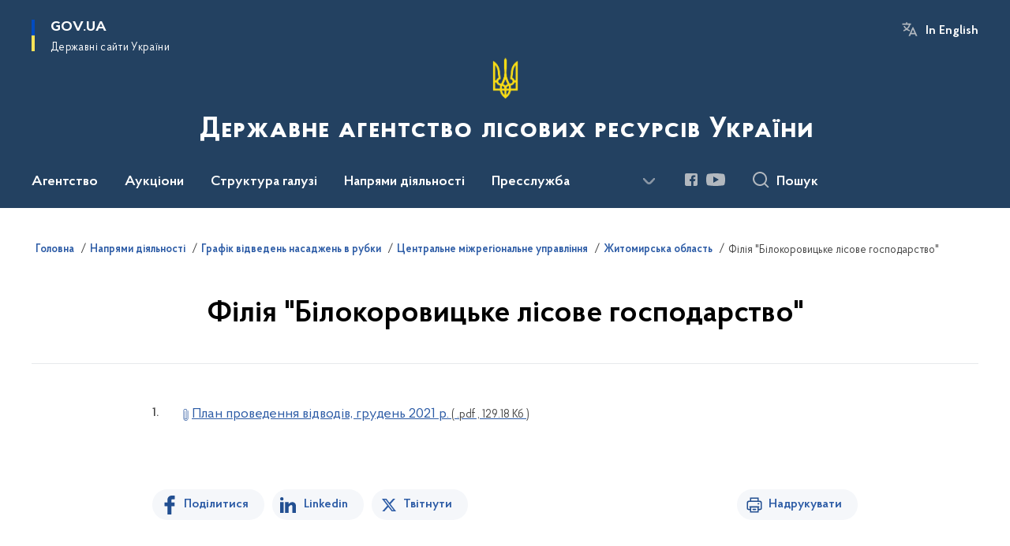

--- FILE ---
content_type: text/html; charset=UTF-8
request_url: https://forest.gov.ua/napryamki-diyalnosti/grafik-vidvodiv-nasadzhen-v-rubki/tsentralne-mizhrehionalne-upravlinnia/zhitomirske-oblasne-upravlinnya-lisovogo-ta-mislivskogo-gospodarstva/derzhavne-pidpriyemstvo-bilokorovicke-lisove-gospodarstvo
body_size: 301770
content:

<!DOCTYPE html>
<html lang="uk">

<head>
    <link rel="canonical" href="https://forest.gov.ua/napryamki-diyalnosti/grafik-vidvodiv-nasadzhen-v-rubki/tsentralne-mizhrehionalne-upravlinnia/zhitomirske-oblasne-upravlinnya-lisovogo-ta-mislivskogo-gospodarstva/derzhavne-pidpriyemstvo-bilokorovicke-lisove-gospodarstvo"/ nonce="0BOBQKWvHKw0eOedT6EzSHCQhGCW27bm">
    <meta charset="utf-8">
    <title>Філія &quot;Бiлокоровицьке лісове господарство&quot; | Державне агентство лісових ресурсів України </title>
    <!--meta info-->
    <meta name="viewport" content="width=device-width, initial-scale=1, shrink-to-fit=no, user-scalable=yes, maximum-scale=2.0">
    <meta name="author" content="Kitsoft">
    <meta name="description" content="">
    <meta name="title" content="Філія &quot;Бiлокоровицьке лісове господарство&quot;">
    <meta name="keywords" content=""/>
    <!-- meta info-->
    
<meta property="og:url" content="https://forest.gov.ua/napryamki-diyalnosti/grafik-vidvodiv-nasadzhen-v-rubki/tsentralne-mizhrehionalne-upravlinnia/zhitomirske-oblasne-upravlinnya-lisovogo-ta-mislivskogo-gospodarstva/derzhavne-pidpriyemstvo-bilokorovicke-lisove-gospodarstvo"/>
<meta property="og:title" content="Державне агенство лісових ресурсів України - Філія &quot;Бiлокоровицьке лісове господарство&quot;"/>
<meta property="og:description" content=""/>
<meta property="og:image" content="https://forest.gov.ua/storage/app/sites/8/titl1e.png">

<meta property="og:image:width" content="520" />
<meta property="og:image:height" content="315" />    <meta name="msapplication-TileColor" content="#ffffff">
<meta name="msapplication-TileImage" content="https://forest.gov.ua/themes/odv/assets/images/favicon/ms-icon-144x144.png">
<meta name="theme-color" content="#ffffff">

<link rel="apple-touch-icon" sizes="57x57" href="https://forest.gov.ua/themes/odv/assets/images/favicon/apple-icon-57x57.png"/ nonce="0BOBQKWvHKw0eOedT6EzSHCQhGCW27bm">
<link rel="apple-touch-icon" sizes="60x60" href="https://forest.gov.ua/themes/odv/assets/images/favicon/apple-icon-60x60.png"/ nonce="0BOBQKWvHKw0eOedT6EzSHCQhGCW27bm">
<link rel="apple-touch-icon" sizes="72x72" href="https://forest.gov.ua/themes/odv/assets/images/favicon/apple-icon-72x72.png"/ nonce="0BOBQKWvHKw0eOedT6EzSHCQhGCW27bm">
<link rel="apple-touch-icon" sizes="76x76" href="https://forest.gov.ua/themes/odv/assets/images/favicon/apple-icon-76x76.png"/ nonce="0BOBQKWvHKw0eOedT6EzSHCQhGCW27bm">
<link rel="apple-touch-icon" sizes="114x114" href="https://forest.gov.ua/themes/odv/assets/images/favicon/apple-icon-114x114.png"/ nonce="0BOBQKWvHKw0eOedT6EzSHCQhGCW27bm">
<link rel="apple-touch-icon" sizes="120x120" href="https://forest.gov.ua/themes/odv/assets/images/favicon/apple-icon-120x120.png"/ nonce="0BOBQKWvHKw0eOedT6EzSHCQhGCW27bm">
<link rel="apple-touch-icon" sizes="144x144" href="https://forest.gov.ua/themes/odv/assets/images/favicon/apple-icon-144x144.png"/ nonce="0BOBQKWvHKw0eOedT6EzSHCQhGCW27bm">
<link rel="apple-touch-icon" sizes="152x152" href="https://forest.gov.ua/themes/odv/assets/images/favicon/apple-icon-152x152.png"/ nonce="0BOBQKWvHKw0eOedT6EzSHCQhGCW27bm">
<link rel="apple-touch-icon" sizes="180x180" href="https://forest.gov.ua/themes/odv/assets/images/favicon/apple-icon-180x180.png"/ nonce="0BOBQKWvHKw0eOedT6EzSHCQhGCW27bm">
<link rel="icon" type="image/png" sizes="192x192" href="https://forest.gov.ua/themes/odv/assets/images/favicon/android-icon-192x192.png"/ nonce="0BOBQKWvHKw0eOedT6EzSHCQhGCW27bm">
<link rel="icon" type="image/png" sizes="144x144" href="https://forest.gov.ua/themes/odv/assets/images/favicon/android-icon-144x144.png"/ nonce="0BOBQKWvHKw0eOedT6EzSHCQhGCW27bm">
<link rel="icon" type="image/png" sizes="96x96" href="https://forest.gov.ua/themes/odv/assets/images/favicon/android-icon-96x96.png"/ nonce="0BOBQKWvHKw0eOedT6EzSHCQhGCW27bm">
<link rel="icon" type="image/png" sizes="72x72" href="https://forest.gov.ua/themes/odv/assets/images/favicon/android-icon-72x72.png"/ nonce="0BOBQKWvHKw0eOedT6EzSHCQhGCW27bm">
<link rel="icon" type="image/png" sizes="48x48" href="https://forest.gov.ua/themes/odv/assets/images/favicon/android-icon-48x48.png"/ nonce="0BOBQKWvHKw0eOedT6EzSHCQhGCW27bm">
<link rel="icon" type="image/png" sizes="36x36" href="https://forest.gov.ua/themes/odv/assets/images/favicon/android-icon-36x36.png"/ nonce="0BOBQKWvHKw0eOedT6EzSHCQhGCW27bm">
<link rel="icon" type="image/png" sizes="32x32" href="https://forest.gov.ua/themes/odv/assets/images/favicon/favicon-32x32.png"/ nonce="0BOBQKWvHKw0eOedT6EzSHCQhGCW27bm">
<link rel="icon" type="image/png" sizes="96x96" href="https://forest.gov.ua/themes/odv/assets/images/favicon/favicon-96x96.png"/ nonce="0BOBQKWvHKw0eOedT6EzSHCQhGCW27bm">
<link rel="icon" type="image/png" sizes="16x16" href="https://forest.gov.ua/themes/odv/assets/images/favicon/favicon-16x16.png"/ nonce="0BOBQKWvHKw0eOedT6EzSHCQhGCW27bm">
<link rel="manifest" href="https://forest.gov.ua/themes/odv/assets/images/favicon/manifest.json"/ nonce="0BOBQKWvHKw0eOedT6EzSHCQhGCW27bm">
        <link rel="stylesheet" type="text/css"
          href="https://cdnjs.cloudflare.com/ajax/libs/material-design-iconic-font/2.2.0/css/material-design-iconic-font.min.css"/ nonce="0BOBQKWvHKw0eOedT6EzSHCQhGCW27bm">
    <link rel="stylesheet" type="text/css" href="https://forest.gov.ua/combine/a87a0b4c319ad2c5116acf7479fdfedd-1766565248"/ nonce="0BOBQKWvHKw0eOedT6EzSHCQhGCW27bm">

        		<!-- Global site tag (gtag.js) - Google Analytics -->
		<script async src="https://www.googletagmanager.com/gtag/js?id=G-LMQVXG3Q1L" nonce="0BOBQKWvHKw0eOedT6EzSHCQhGCW27bm"></script>
		<script nonce="0BOBQKWvHKw0eOedT6EzSHCQhGCW27bm">
            window.dataLayer = window.dataLayer || [];
            function gtag(){dataLayer.push(arguments);}
                        gtag('js', new Date());
            gtag('config', 'G-LMQVXG3Q1L', {
				cookie_flags: 'max-age=7200;secure;samesite=none'
			});
		</script>
    
    <script nonce="0BOBQKWvHKw0eOedT6EzSHCQhGCW27bm">
window.multiLang = {
    allPages: {
        postsName: `Новини`,
        eventsName: `Події`,
        mediagalleriesName: `Медіагалереї`,
        meetingsText: `Засідання`,
        servicesText: `Послуги`,
        pagesText: `Сторінки`,
        moreByThemeText: `Більше за темою`,
        foundResultText: `Знайдено`,
        notFoundText: `Нічого не знайдено`,
        notFoundTextVehicles: `Не знайдено жодного транспортного засобу, спробуйте ще раз або перевірте правильність введених даних`,
        notFoundTextTerrorists: `Не знайдено жодного терориста, спробуйте ще раз або перевірте правильність введених даних`,
        notFoundTextDisappeared: `Не знайдено жодного зниклого громадянина, спробуйте ще раз або перевірте правильність введених даних`,
        notFoundTextDisappearedOOS: `Не знайдено жодної зниклої особи, спробуйте ще раз або перевірте правильність введених даних`,
        loadMoreText: `Завантажуємо ще`,
        loadMoreHintText: `Прокрутіть, щоб завантажити ще`,
        exeptionText: `Щось пішло не так`,
        shortRequest: `Закороткий пошуковий запит`,
        periodText: `За період`,
        authorNameText: `Автор`,
        docName: `від`,
        chosenCategoryText: `Розпорядження`,
        requestSearchText: `Ви шукали`,
        changeVisionText: `Налаштування доступності`,
        changeVisionNormalText: `Стандартна версія`,
        chooseDateText: `Виберіть дату`,
        validateFormFile: `Прикріпіть файл`,
        yearText: `року`,
        chosenNothingWasFound: `За вашим пошуковим запитом нічого не знайдено: `,
        noNewEvents: `Поки що, запланованих подій на майбутнє більше немає`,
        noNewEventsDescription: `Завітайте пізніше, можливо, наші менеджери як раз працюють над додаванням нових подій.`,
        eventsAreCompleted: `Події завершено`,
        singleEventAreCompleted: `завершено`,
        choicesLoading: `Завантажуємо...`,
        choicesNoResults: `Нічого не знайдено`,
        choicesNoChoices: `Вибору немає`,
        noSiteKeyForReCaptcha: `Відсутній параметр для reCaptcha, відправка форми неможлива`,
        noContent: `Інформація відсутня`,
        totalItemsText: `Всього`,
        downloadFile: `Завантажити`,
        viewFile: `Переглянути`,
        verifSingleElText: `перевірка`,
        verifTwoElText: `перевірки`,
        verifManyText: `перевірок`,
        document: `Документ`,
        hoursAgo: `година тому|години тому|годин тому`,
        documentsText: `документ|документи|документів`,
        documentNum: `Реєстраційний номер`,
        documentDate: `Дата створення, надходження документа`,
        docType: `Назва, вид документа`,
        documentName: `Джерело інформації (автор, відповідальний підрозділ)`,
        documentExcerpt: `Галузь, ключові слова`,
        zoomInText: `Збільшити масштаб`,
        zoomOutText: `Зменшити масштаб`,
        fullscreenText: `Повний екран`,
        mapText: `Інтерактивна мапа`,
        loadingText: `Завантажуємо...`,
        noChoicesText: `Вибору немає`,
        downloadOriginalImage: `Завантажити оригінальне зображення`,
        closeEsc: `Закрити (ESC)`,
        slideTitle: `Слайд`,
        slideFrom: `з`
    },
    search: {
        personsText: `Персони`,
        newsText: `Новини`,
        actsText: `НПА`,
        eventsText: `Анонси`,
        pagesText: `Сторінки`,
        mediagalleriesText: `Медіагалереї`,
        ariaMaterialTypeFilter: `Відфільтрувати за типом матеріалу`,
        materials: `матеріал|матеріали|матеріалів`,
        materialNotFound: `За вашим запитом не знайдено матеріалів`,
        materialFounded: `За вашим запитом знайдено`,
        materialsText: `матеріалів`,
        leftSidebarText: `За типом матеріалу`,
        requestPeriodTextFrom: `з`,
        requestPeriodTextTo: ` по`,
        requestFoundedText: `Знайдено`,
        requestTypeDoc: `документи`,
        itemsAmountString_1: `матеріал`,
        itemsAmountString_2: `матеріала`,
        bySearchKey: `за запитом`,
        searchMessage: `Заповніть поле ( мінімум 3 символи )`,
    },
    coordination: {
        notFoundText: "Нічого не знайдено",
        exeptionText: "Щось пішло не так",
        allEvents: "Події за весь період",
    },
    timeLine: {
        allTypesname: `Усі типи`,
        projectsName: `Проекти`,
        actsName: `Документи`,
        pagesName: `Сторінка`,
        eventComplete: `Подія завершена`,
        firstPeriodLoadInterval: `З - по`,
        toTest: `До`,
        fromTest: `Дата з`,
        todayText: `Сьогодні`,
        weekText: `За останній тиждень`,
        monthText: `За останній місяць`,
        errMsgDay: `День початку має бути меншим`,
        errMsgMounth: `Місяць початку має бути меншим`,
        errMsgYear: `Рік початку має бути меншим`,
    },
    all: {
        changeVisionText: "Людям із порушенням зору",
        changeVisionNormalText: "Стандартна версія"
    }
}
// console.log(window.multiLang);

</script>
</head>
<body>
    <a href="#mainContent" tabindex="0" class="link-skip">
        Перейти до основного вмісту
        <span class="link-skip-icon" aria-hidden="true"></span>
    </a>
    
    <div class="wrapper">
        <!-- Header -->
        <header class="header" id="layout-header">
            
<!-- Nav -->
<div class="header-bg">
    <div class="row justify-content-between">

        <div class="d-block d-lg-none navbar-fixed-top" data-spy="affix" data-offset-top="157">
            <div class="menu-for-small-devices d-block d-lg-none" id="menuSm">
                <div class="header-top">
                    <button class="header-menu-close closeMenuSm" aria-label="Закрити меню навігації"></button>
                    <div class="ml-auto">
                                                <button class="multi-language"
                onclick="$(this).request('onSwitchLocale', {data: {locale: 'en', url: '/'}}); return false;">In English</button>
                        </div>
                </div>
                <div class="menu-sm-wrap-for-scroll">
                    <div class="menu-container">
                        <nav class="menu" aria-label="Головне меню">
                        <a href="javascript:void(0);"
           class="js-menu-link showSubmenu"
            role="button" aria-haspopup="true" aria-expanded="false"         >
            Агентство
        </a>
        <div class="submenu">
            <div id="submenu-1">
                <div class="header-top d-flex d-lg-none">
                    <div class="title backMenu" role="button" tabindex="0" aria-label="Закрити підменю">
                        Агентство
                    </div>
                    <div class="header-menu-close closeMenuSm" role="button" tabindex="0" aria-label="Закрити меню навігації"></div>
                </div>
                <div class="submenu-container d-block d-lg-none">
                                                                                <a href="/agentstvo/polozhennya-pro-derzhlisagentstvo"
                       class="submenu_child d-block"
                       >
                    Положення про Держлісагентство
                    </a>
                                                                                <a href="/agentstvo/kerivnictvo"
                       class="submenu_child d-block"
                       >
                    Керівництво
                    </a>
                                                                                <a href="/agentstvo/konsultativno-doradchi-organi"
                       class="submenu_child d-block"
                       >
                    Консультативно-дорадчі органи
                    </a>
                                                                                <a href="/agentstvo/pravila-vnutrishnogo-trudovogo-rozporyadku"
                       class="submenu_child d-block"
                       >
                    Правила внутрішнього трудового розпорядку
                    </a>
                                                                                                                                                                <a href="/agentstvo/komunikaciyi-z-gromadskistyu"
                       class="submenu_child d-block"
                       >
                    Комунікації з громадськістю
                    </a>
                                                                                <a href="/kolehialni-orhany-upravlinnia"
                       class="submenu_child d-block"
                       >
                    Колегіальні органи управління
                    </a>
                                                                                                                        <a href="/agentstvo/struktura-ta-telefoni-agentstva"
                       class="submenu_child d-block"
                       >
                    Структура та телефони Агентства
                    </a>
                                                                                <a href="/agentstvo/garyacha-liniya"
                       class="submenu_child d-block"
                       >
                    Гаряча лінія
                    </a>
                                                                                                                                                                <a href="/agentstvo/plani-ta-zviti-shchodo-roboti-derzhlisagentstva"
                       class="submenu_child d-block"
                       >
                    Плани та звіти щодо роботи Держлісагентства
                    </a>
                                                                                <a href="/agentstvo/bezoplatna-pravova-dopomoga"
                       class="submenu_child d-block"
                       >
                    Безоплатна правова допомога
                    </a>
                                                                                                                        <a href="/agentstvo/konkurs-na-zajnyattya-vakantnih-posad-derzhavnih-sluzhbovciv-teritorialnih-organiv"
                       class="submenu_child d-block"
                       >
                    Конкурс на зайняття вакантних посад державних службовців територіальних органів
                    </a>
                                                                                <a href="/agentstvo/konkurs-na-zamishchennya-vakantnih-posad-derzhavnih-sluzhbovciv-derzhlisagentstva"
                       class="submenu_child d-block"
                       >
                    Конкурс на заміщення вакантних посад державних службовців Держлісагентства
                    </a>
                                                                                <a href="/agentstvo/zasidannya-viborchoyi-komisiyi"
                       class="submenu_child d-block"
                       >
                    Засідання виборчої комісії
                    </a>
                                                                                <a href="/agentstvo/konsultativno-doradchi-organi/gromadska-rada/novyny/perelik-pidpriyemstv-shcho-pidlyagayut-ukrupnennyu-v-ramkah-reformuvannya"
                       class="submenu_child d-block"
                       >
                    Перелік підприємств, що підлягають укрупненню в рамках реформування
                    </a>
                                                                                <a href="/agentstvo/publichna-informaciia"
                       class="submenu_child d-block"
                       >
                    Публічна інформація
                    </a>
                                                                            </div>
            </div>
            <div class="row d-none d-lg-flex">
                                <div class="col-md-4">
                                                            <a href="/agentstvo/polozhennya-pro-derzhlisagentstvo"
                       class="submenu_child d-block"
                       >
                    Положення про Держлісагентство
                    </a>
                                                                                <a href="/agentstvo/kerivnictvo"
                       class="submenu_child d-block"
                       >
                    Керівництво
                    </a>
                                                                                <a href="/agentstvo/konsultativno-doradchi-organi"
                       class="submenu_child d-block"
                       >
                    Консультативно-дорадчі органи
                    </a>
                                                                                <a href="/agentstvo/pravila-vnutrishnogo-trudovogo-rozporyadku"
                       class="submenu_child d-block"
                       >
                    Правила внутрішнього трудового розпорядку
                    </a>
                                                                                                                                                                <a href="/agentstvo/komunikaciyi-z-gromadskistyu"
                       class="submenu_child d-block"
                       >
                    Комунікації з громадськістю
                    </a>
                                                                                <a href="/kolehialni-orhany-upravlinnia"
                       class="submenu_child d-block"
                       >
                    Колегіальні органи управління
                    </a>
                                                        </div>
                                <div class="col-md-4">
                                                            <a href="/agentstvo/struktura-ta-telefoni-agentstva"
                       class="submenu_child d-block"
                       >
                    Структура та телефони Агентства
                    </a>
                                                                                <a href="/agentstvo/garyacha-liniya"
                       class="submenu_child d-block"
                       >
                    Гаряча лінія
                    </a>
                                                                                                                                                                <a href="/agentstvo/plani-ta-zviti-shchodo-roboti-derzhlisagentstva"
                       class="submenu_child d-block"
                       >
                    Плани та звіти щодо роботи Держлісагентства
                    </a>
                                                                                <a href="/agentstvo/bezoplatna-pravova-dopomoga"
                       class="submenu_child d-block"
                       >
                    Безоплатна правова допомога
                    </a>
                                                        </div>
                                <div class="col-md-4">
                                                            <a href="/agentstvo/konkurs-na-zajnyattya-vakantnih-posad-derzhavnih-sluzhbovciv-teritorialnih-organiv"
                       class="submenu_child d-block"
                       >
                    Конкурс на зайняття вакантних посад державних службовців територіальних органів
                    </a>
                                                                                <a href="/agentstvo/konkurs-na-zamishchennya-vakantnih-posad-derzhavnih-sluzhbovciv-derzhlisagentstva"
                       class="submenu_child d-block"
                       >
                    Конкурс на заміщення вакантних посад державних службовців Держлісагентства
                    </a>
                                                                                <a href="/agentstvo/zasidannya-viborchoyi-komisiyi"
                       class="submenu_child d-block"
                       >
                    Засідання виборчої комісії
                    </a>
                                                                                <a href="/agentstvo/konsultativno-doradchi-organi/gromadska-rada/novyny/perelik-pidpriyemstv-shcho-pidlyagayut-ukrupnennyu-v-ramkah-reformuvannya"
                       class="submenu_child d-block"
                       >
                    Перелік підприємств, що підлягають укрупненню в рамках реформування
                    </a>
                                                                                <a href="/agentstvo/publichna-informaciia"
                       class="submenu_child d-block"
                       >
                    Публічна інформація
                    </a>
                                                        </div>
                            </div>
        </div>
                                <a href="javascript:void(0);"
           class="js-menu-link showSubmenu"
            role="button" aria-haspopup="true" aria-expanded="false"         >
            Аукціони
        </a>
        <div class="submenu">
            <div id="submenu-2">
                <div class="header-top d-flex d-lg-none">
                    <div class="title backMenu" role="button" tabindex="0" aria-label="Закрити підменю">
                        Аукціони
                    </div>
                    <div class="header-menu-close closeMenuSm" role="button" tabindex="0" aria-label="Закрити меню навігації"></div>
                </div>
                <div class="submenu-container d-block d-lg-none">
                                                                                <a href="https://www.ukrforest.com/auction_next"
                       class="submenu_child d-block"
                       target="_blank">
                    Аукціонні торги з продажу необробленої деревини
                    </a>
                                                                                                                    </div>
            </div>
            <div class="row d-none d-lg-flex">
                                <div class="col-md-4">
                                                            <a href="https://www.ukrforest.com/auction_next"
                       class="submenu_child d-block"
                       target="_blank">
                    Аукціонні торги з продажу необробленої деревини
                    </a>
                                                        </div>
                                <div class="col-md-4">
                                    </div>
                            </div>
        </div>
                                <a href="javascript:void(0);"
           class="js-menu-link showSubmenu"
            role="button" aria-haspopup="true" aria-expanded="false"         >
            Структура галузі
        </a>
        <div class="submenu">
            <div id="submenu-3">
                <div class="header-top d-flex d-lg-none">
                    <div class="title backMenu" role="button" tabindex="0" aria-label="Закрити підменю">
                        Структура галузі
                    </div>
                    <div class="header-menu-close closeMenuSm" role="button" tabindex="0" aria-label="Закрити меню навігації"></div>
                </div>
                <div class="submenu-container d-block d-lg-none">
                                                                                <a href="/struktura-galuzi/teritorialni-organi"
                       class="submenu_child d-block"
                       >
                    Територіальні органи
                    </a>
                                                                                                                        <a href="/struktura-galuzi/pidvidomchi-pidpriyemstva-ta-ustanovi-bezposerednogo-pidporyadkuvannya"
                       class="submenu_child d-block"
                       >
                    Підвідомчі підприємства та установи безпосереднього підпорядкування
                    </a>
                                                                                                                        <a href="https://forest.gov.ua/struktura-galuzi/osnovni-zavdannia-ta-funktsii-strukturnykh-pidrozdiliv"
                       class="submenu_child d-block"
                       >
                    Основні завдання та функції структурних підрозділів
                    </a>
                                                                                                                    </div>
            </div>
            <div class="row d-none d-lg-flex">
                                <div class="col-md-4">
                                                            <a href="/struktura-galuzi/teritorialni-organi"
                       class="submenu_child d-block"
                       >
                    Територіальні органи
                    </a>
                                                        </div>
                                <div class="col-md-4">
                                                            <a href="/struktura-galuzi/pidvidomchi-pidpriyemstva-ta-ustanovi-bezposerednogo-pidporyadkuvannya"
                       class="submenu_child d-block"
                       >
                    Підвідомчі підприємства та установи безпосереднього підпорядкування
                    </a>
                                                        </div>
                                <div class="col-md-4">
                                                            <a href="https://forest.gov.ua/struktura-galuzi/osnovni-zavdannia-ta-funktsii-strukturnykh-pidrozdiliv"
                       class="submenu_child d-block"
                       >
                    Основні завдання та функції структурних підрозділів
                    </a>
                                                        </div>
                                <div class="col-md-4">
                                    </div>
                            </div>
        </div>
                                <a href="javascript:void(0);"
           class="js-menu-link showSubmenu"
            role="button" aria-haspopup="true" aria-expanded="false"         >
            Напрями діяльності
        </a>
        <div class="submenu">
            <div id="submenu-4">
                <div class="header-top d-flex d-lg-none">
                    <div class="title backMenu" role="button" tabindex="0" aria-label="Закрити підменю">
                        Напрями діяльності
                    </div>
                    <div class="header-menu-close closeMenuSm" role="button" tabindex="0" aria-label="Закрити меню навігації"></div>
                </div>
                <div class="submenu-container d-block d-lg-none">
                                                                                <a href="/napryamki-diyalnosti/lisi-ukrayini"
                       class="submenu_child d-block"
                       >
                    Ліси України
                    </a>
                                                                                <a href="/napryamki-diyalnosti/lisove-gospodarstvo"
                       class="submenu_child d-block"
                       >
                    Лісове господарство
                    </a>
                                                                                <a href="/napryamki-diyalnosti/mislivske-gospodarstvo-main"
                       class="submenu_child d-block"
                       >
                    Мисливське господарство
                    </a>
                                                                                <a href="https://forest.gov.ua/napryamki-diyalnosti/vikoristannya-lisovih-resursiv"
                       class="submenu_child d-block"
                       >
                    Використання лісових ресурсів
                    </a>
                                                                                <a href="/napryamki-diyalnosti/grafik-vidvodiv-nasadzhen-v-rubki"
                       class="submenu_child d-block"
                       >
                    Графік відводів насаджень в рубки
                    </a>
                                                                                                                        <a href="/napryamki-diyalnosti/mizhnarodna-diyalnist"
                       class="submenu_child d-block"
                       >
                    Міжнародна діяльність
                    </a>
                                                                                <a href="/napryamki-diyalnosti/naukove-zabezpechennya-galuzi"
                       class="submenu_child d-block"
                       >
                    Наукове забезпечення галузі
                    </a>
                                                                                <a href="https://prozorro.gov.ua/search/plan?edrpou=37507901"
                       class="submenu_child d-block"
                       >
                    Державні закупівлі
                    </a>
                                                                                <a href="/napryamki-diyalnosti/zaborgovanist-iz-zarobitnoyi-plati"
                       class="submenu_child d-block"
                       >
                    Заборгованість із заробтної плати
                    </a>
                                                                                                                        <a href="/napryamki-diyalnosti/kadrove-zabezpechennya"
                       class="submenu_child d-block"
                       >
                    Кадрове забезпечення
                    </a>
                                                                                <a href="/napryamki-diyalnosti/mislivske-gospodarstvo-main/administrativni-poslugi"
                       class="submenu_child d-block"
                       >
                    Адміністративні послуги
                    </a>
                                                                                <a href="/napryamki-diyalnosti/antikorupcijna-diyalnist"
                       class="submenu_child d-block"
                       >
                    Антикорупційна діяльність
                    </a>
                                                                                <a href="/napryamki-diyalnosti/derzhavnij-naglyad-kontrol"
                       class="submenu_child d-block"
                       >
                    Державний нагляд (контроль)
                    </a>
                                                                                <a href="/napryamki-diyalnosti/sertifikaciya-lisiv"
                       class="submenu_child d-block"
                       >
                    Сертифікація лісів
                    </a>
                                                                            </div>
            </div>
            <div class="row d-none d-lg-flex">
                                <div class="col-md-4">
                                                            <a href="/napryamki-diyalnosti/lisi-ukrayini"
                       class="submenu_child d-block"
                       >
                    Ліси України
                    </a>
                                                                                <a href="/napryamki-diyalnosti/lisove-gospodarstvo"
                       class="submenu_child d-block"
                       >
                    Лісове господарство
                    </a>
                                                                                <a href="/napryamki-diyalnosti/mislivske-gospodarstvo-main"
                       class="submenu_child d-block"
                       >
                    Мисливське господарство
                    </a>
                                                                                <a href="https://forest.gov.ua/napryamki-diyalnosti/vikoristannya-lisovih-resursiv"
                       class="submenu_child d-block"
                       >
                    Використання лісових ресурсів
                    </a>
                                                                                <a href="/napryamki-diyalnosti/grafik-vidvodiv-nasadzhen-v-rubki"
                       class="submenu_child d-block"
                       >
                    Графік відводів насаджень в рубки
                    </a>
                                                        </div>
                                <div class="col-md-4">
                                                            <a href="/napryamki-diyalnosti/mizhnarodna-diyalnist"
                       class="submenu_child d-block"
                       >
                    Міжнародна діяльність
                    </a>
                                                                                <a href="/napryamki-diyalnosti/naukove-zabezpechennya-galuzi"
                       class="submenu_child d-block"
                       >
                    Наукове забезпечення галузі
                    </a>
                                                                                <a href="https://prozorro.gov.ua/search/plan?edrpou=37507901"
                       class="submenu_child d-block"
                       >
                    Державні закупівлі
                    </a>
                                                                                <a href="/napryamki-diyalnosti/zaborgovanist-iz-zarobitnoyi-plati"
                       class="submenu_child d-block"
                       >
                    Заборгованість із заробтної плати
                    </a>
                                                        </div>
                                <div class="col-md-4">
                                                            <a href="/napryamki-diyalnosti/kadrove-zabezpechennya"
                       class="submenu_child d-block"
                       >
                    Кадрове забезпечення
                    </a>
                                                                                <a href="/napryamki-diyalnosti/mislivske-gospodarstvo-main/administrativni-poslugi"
                       class="submenu_child d-block"
                       >
                    Адміністративні послуги
                    </a>
                                                                                <a href="/napryamki-diyalnosti/antikorupcijna-diyalnist"
                       class="submenu_child d-block"
                       >
                    Антикорупційна діяльність
                    </a>
                                                                                <a href="/napryamki-diyalnosti/derzhavnij-naglyad-kontrol"
                       class="submenu_child d-block"
                       >
                    Державний нагляд (контроль)
                    </a>
                                                                                <a href="/napryamki-diyalnosti/sertifikaciya-lisiv"
                       class="submenu_child d-block"
                       >
                    Сертифікація лісів
                    </a>
                                                        </div>
                            </div>
        </div>
                                <a href="javascript:void(0);"
           class="js-menu-link showSubmenu"
            role="button" aria-haspopup="true" aria-expanded="false"         >
            Пресслужба
        </a>
        <div class="submenu">
            <div id="submenu-5">
                <div class="header-top d-flex d-lg-none">
                    <div class="title backMenu" role="button" tabindex="0" aria-label="Закрити підменю">
                        Пресслужба
                    </div>
                    <div class="header-menu-close closeMenuSm" role="button" tabindex="0" aria-label="Закрити меню навігації"></div>
                </div>
                <div class="submenu-container d-block d-lg-none">
                                                                                <a href="#"
                       class="submenu_child d-block"
                       >
                    Анонси
                    </a>
                                                                                <a href="/timeline?&type=posts"
                       class="submenu_child d-block"
                       >
                    Новини
                    </a>
                                                                                                                        <a href="https://www.youtube.com/channel/UCgTMXcVw1qhtzyiSDu2Imaw/"
                       class="submenu_child d-block"
                       >
                    Відео
                    </a>
                                                                                <a href="/pres-sluzhba/doslidzhennia"
                       class="submenu_child d-block"
                       >
                    Дослідження
                    </a>
                                                                                                                        <a href="/pres-sluzhba/kontakti"
                       class="submenu_child d-block"
                       >
                    Контакти
                    </a>
                                                                            </div>
            </div>
            <div class="row d-none d-lg-flex">
                                <div class="col-md-4">
                                                            <a href="#"
                       class="submenu_child d-block"
                       >
                    Анонси
                    </a>
                                                                                <a href="/timeline?&type=posts"
                       class="submenu_child d-block"
                       >
                    Новини
                    </a>
                                                        </div>
                                <div class="col-md-4">
                                                            <a href="https://www.youtube.com/channel/UCgTMXcVw1qhtzyiSDu2Imaw/"
                       class="submenu_child d-block"
                       >
                    Відео
                    </a>
                                                                                <a href="/pres-sluzhba/doslidzhennia"
                       class="submenu_child d-block"
                       >
                    Дослідження
                    </a>
                                                        </div>
                                <div class="col-md-4">
                                                            <a href="/pres-sluzhba/kontakti"
                       class="submenu_child d-block"
                       >
                    Контакти
                    </a>
                                                        </div>
                            </div>
        </div>
                                    <a class="js-menu-link" href="https://drovae.gov.ua/"
                target="_blank" rel="nofollow"                            >ДроваЄ</a>
                                <a href="javascript:void(0);"
           class="js-menu-link showSubmenu"
            role="button" aria-haspopup="true" aria-expanded="false"         >
            Регуляторна діяльність
        </a>
        <div class="submenu">
            <div id="submenu-7">
                <div class="header-top d-flex d-lg-none">
                    <div class="title backMenu" role="button" tabindex="0" aria-label="Закрити підменю">
                        Регуляторна діяльність
                    </div>
                    <div class="header-menu-close closeMenuSm" role="button" tabindex="0" aria-label="Закрити меню навігації"></div>
                </div>
                <div class="submenu-container d-block d-lg-none">
                                                                                <a href="/regulyatorna-diyalnist/monitoring-rezultativnosti-regulyatornih-aktiv"
                       class="submenu_child d-block"
                       >
                    Моніторинг результативності регуляторних актів
                    </a>
                                                                                <a href="/regulyatorna-diyalnist/proekti-regulyatornih-aktiv"
                       class="submenu_child d-block"
                       >
                    Проекти регуляторних актів
                    </a>
                                                                                                                        <a href="/regulyatorna-diyalnist/informaciya-pro-zdijsnennya-derzhavnoyi-regulyatornoyi-politiki"
                       class="submenu_child d-block"
                       >
                    Інформація про здійснення державної регуляторної політики
                    </a>
                                                                                <a href="/regulyatorna-diyalnist/planuvannya-diyalnosti-z-pidgotovki-regulyatornih-aktiv"
                       class="submenu_child d-block"
                       >
                    Планування діяльності з підготовки регуляторних актів
                    </a>
                                                                                                                    </div>
            </div>
            <div class="row d-none d-lg-flex">
                                <div class="col-md-4">
                                                            <a href="/regulyatorna-diyalnist/monitoring-rezultativnosti-regulyatornih-aktiv"
                       class="submenu_child d-block"
                       >
                    Моніторинг результативності регуляторних актів
                    </a>
                                                                                <a href="/regulyatorna-diyalnist/proekti-regulyatornih-aktiv"
                       class="submenu_child d-block"
                       >
                    Проекти регуляторних актів
                    </a>
                                                        </div>
                                <div class="col-md-4">
                                                            <a href="/regulyatorna-diyalnist/informaciya-pro-zdijsnennya-derzhavnoyi-regulyatornoyi-politiki"
                       class="submenu_child d-block"
                       >
                    Інформація про здійснення державної регуляторної політики
                    </a>
                                                                                <a href="/regulyatorna-diyalnist/planuvannya-diyalnosti-z-pidgotovki-regulyatornih-aktiv"
                       class="submenu_child d-block"
                       >
                    Планування діяльності з підготовки регуляторних актів
                    </a>
                                                        </div>
                                <div class="col-md-4">
                                    </div>
                            </div>
        </div>
                                                    <a class="js-menu-link" href="https://forest.gov.ua/pres-sluzhba/doslidzhennia"
                                          >Дослідження</a>
            </nav>                    </div>

                    <div class="header-services">
                                                
                        <div class="header-services-item">
                            
    <div class="socials" aria-label="Соціальні мережі">
                                                                        <a href="https://www.facebook.com/forestUKR"
               target="_blank"
               aria-label="Сторінка у Facebook (відкриває нове вікно)"
               rel="nofollow noopener noreferrer"
               class="socials-link socials-link-facebook-square">
            </a>
                                                                        <a href="https://www.youtube.com/channel/UCgTMXcVw1qhtzyiSDu2Imaw/"
               target="_blank"
               aria-label="Сторінка у Youtube (відкриває нове вікно)"
               rel="nofollow noopener noreferrer"
               class="socials-link socials-link-youtube-play">
            </a>
            </div>
                        </div>
                        <div class="header-services-item">
                            
                        </div>
                        <div class="mt-5">
                            <button class="main-logo"
                                    data-bs-toggle="modal"
                                    data-bs-target="#govModal"
                                    aria-haspopup="true"
                                    aria-expanded="false">
                                <span class="icon"></span>
                                <span class="main-logo_text">
                                <span>gov.ua</span>
                                    <span class="light">Державні сайти України</span>
                                </span>
                            </button>
                        </div>
                    </div>
                </div>
            </div>
            <div class="header-top">
                <button class="header-menu-icon" id="shomMenuSm" aria-label="Показати меню навігації">
                    <span class="visually-hidden">Меню</span>
                </button>
                <button class="header-search-btn js-search-toggle" aria-haspopup="true" aria-expanded="false">
                    Пошук
                </button>
            </div>
        </div>
        <div class="col-md-3 d-none d-lg-block">
            <button class="main-logo"
                    data-bs-toggle="modal"
                    data-bs-target="#govModal"
                    aria-haspopup="true">
                <span class="icon"></span>
                <span class="main-logo_text">
                    <span>GOV.UA</span>
                    <span class="light">Державні сайти України</span>
                </span>
            </button>
        </div>
        <div class="col-md-3 d-none d-lg-flex">
            <div class="ml-auto d-flex flex-column align-items-end" role="navigation" aria-label="Налаштування мови та доступності">

                
                                        <button class="multi-language"
                onclick="$(this).request('onSwitchLocale', {data: {locale: 'en', url: '/'}}); return false;">In English</button>
    
                            </div>
        </div>
        <div class="col-md-12 text-center">
            <a href="/" class="main-title" aria-label="На головну сторінку">
                <div class="icon"
                                          style="background-image: url('https://forest.gov.ua/storage/app/sites/8/gerb.png')"
                     >
                </div>
                                    <div class="main-title-text">Державне агентство лісових ресурсів України</div>
                                <div class="light">
                    
                </div>
            </a>
        </div>
        <div class="col-md-12">

            <div class="menu-container mt-2">

                <div class="d-none d-lg-block">
                    <div id="menuDesktop" class="menu-desktop row">
                        <div class="menu-desktop-wrap">
                                    <nav class="menu" aria-label="Головне меню">
                        <a href="javascript:void(0);"
           class="js-menu-link showSubmenu"
            role="button" aria-haspopup="true" aria-expanded="false"         >
            Агентство
        </a>
        <div class="submenu">
            <div id="submenu-1">
                <div class="header-top d-flex d-lg-none">
                    <div class="title backMenu" role="button" tabindex="0" aria-label="Закрити підменю">
                        Агентство
                    </div>
                    <div class="header-menu-close closeMenuSm" role="button" tabindex="0" aria-label="Закрити меню навігації"></div>
                </div>
                <div class="submenu-container d-block d-lg-none">
                                                                                <a href="/agentstvo/polozhennya-pro-derzhlisagentstvo"
                       class="submenu_child d-block"
                       >
                    Положення про Держлісагентство
                    </a>
                                                                                <a href="/agentstvo/kerivnictvo"
                       class="submenu_child d-block"
                       >
                    Керівництво
                    </a>
                                                                                <a href="/agentstvo/konsultativno-doradchi-organi"
                       class="submenu_child d-block"
                       >
                    Консультативно-дорадчі органи
                    </a>
                                                                                <a href="/agentstvo/pravila-vnutrishnogo-trudovogo-rozporyadku"
                       class="submenu_child d-block"
                       >
                    Правила внутрішнього трудового розпорядку
                    </a>
                                                                                                                                                                <a href="/agentstvo/komunikaciyi-z-gromadskistyu"
                       class="submenu_child d-block"
                       >
                    Комунікації з громадськістю
                    </a>
                                                                                <a href="/kolehialni-orhany-upravlinnia"
                       class="submenu_child d-block"
                       >
                    Колегіальні органи управління
                    </a>
                                                                                                                        <a href="/agentstvo/struktura-ta-telefoni-agentstva"
                       class="submenu_child d-block"
                       >
                    Структура та телефони Агентства
                    </a>
                                                                                <a href="/agentstvo/garyacha-liniya"
                       class="submenu_child d-block"
                       >
                    Гаряча лінія
                    </a>
                                                                                                                                                                <a href="/agentstvo/plani-ta-zviti-shchodo-roboti-derzhlisagentstva"
                       class="submenu_child d-block"
                       >
                    Плани та звіти щодо роботи Держлісагентства
                    </a>
                                                                                <a href="/agentstvo/bezoplatna-pravova-dopomoga"
                       class="submenu_child d-block"
                       >
                    Безоплатна правова допомога
                    </a>
                                                                                                                        <a href="/agentstvo/konkurs-na-zajnyattya-vakantnih-posad-derzhavnih-sluzhbovciv-teritorialnih-organiv"
                       class="submenu_child d-block"
                       >
                    Конкурс на зайняття вакантних посад державних службовців територіальних органів
                    </a>
                                                                                <a href="/agentstvo/konkurs-na-zamishchennya-vakantnih-posad-derzhavnih-sluzhbovciv-derzhlisagentstva"
                       class="submenu_child d-block"
                       >
                    Конкурс на заміщення вакантних посад державних службовців Держлісагентства
                    </a>
                                                                                <a href="/agentstvo/zasidannya-viborchoyi-komisiyi"
                       class="submenu_child d-block"
                       >
                    Засідання виборчої комісії
                    </a>
                                                                                <a href="/agentstvo/konsultativno-doradchi-organi/gromadska-rada/novyny/perelik-pidpriyemstv-shcho-pidlyagayut-ukrupnennyu-v-ramkah-reformuvannya"
                       class="submenu_child d-block"
                       >
                    Перелік підприємств, що підлягають укрупненню в рамках реформування
                    </a>
                                                                                <a href="/agentstvo/publichna-informaciia"
                       class="submenu_child d-block"
                       >
                    Публічна інформація
                    </a>
                                                                            </div>
            </div>
            <div class="row d-none d-lg-flex">
                                <div class="col-md-4">
                                                            <a href="/agentstvo/polozhennya-pro-derzhlisagentstvo"
                       class="submenu_child d-block"
                       >
                    Положення про Держлісагентство
                    </a>
                                                                                <a href="/agentstvo/kerivnictvo"
                       class="submenu_child d-block"
                       >
                    Керівництво
                    </a>
                                                                                <a href="/agentstvo/konsultativno-doradchi-organi"
                       class="submenu_child d-block"
                       >
                    Консультативно-дорадчі органи
                    </a>
                                                                                <a href="/agentstvo/pravila-vnutrishnogo-trudovogo-rozporyadku"
                       class="submenu_child d-block"
                       >
                    Правила внутрішнього трудового розпорядку
                    </a>
                                                                                                                                                                <a href="/agentstvo/komunikaciyi-z-gromadskistyu"
                       class="submenu_child d-block"
                       >
                    Комунікації з громадськістю
                    </a>
                                                                                <a href="/kolehialni-orhany-upravlinnia"
                       class="submenu_child d-block"
                       >
                    Колегіальні органи управління
                    </a>
                                                        </div>
                                <div class="col-md-4">
                                                            <a href="/agentstvo/struktura-ta-telefoni-agentstva"
                       class="submenu_child d-block"
                       >
                    Структура та телефони Агентства
                    </a>
                                                                                <a href="/agentstvo/garyacha-liniya"
                       class="submenu_child d-block"
                       >
                    Гаряча лінія
                    </a>
                                                                                                                                                                <a href="/agentstvo/plani-ta-zviti-shchodo-roboti-derzhlisagentstva"
                       class="submenu_child d-block"
                       >
                    Плани та звіти щодо роботи Держлісагентства
                    </a>
                                                                                <a href="/agentstvo/bezoplatna-pravova-dopomoga"
                       class="submenu_child d-block"
                       >
                    Безоплатна правова допомога
                    </a>
                                                        </div>
                                <div class="col-md-4">
                                                            <a href="/agentstvo/konkurs-na-zajnyattya-vakantnih-posad-derzhavnih-sluzhbovciv-teritorialnih-organiv"
                       class="submenu_child d-block"
                       >
                    Конкурс на зайняття вакантних посад державних службовців територіальних органів
                    </a>
                                                                                <a href="/agentstvo/konkurs-na-zamishchennya-vakantnih-posad-derzhavnih-sluzhbovciv-derzhlisagentstva"
                       class="submenu_child d-block"
                       >
                    Конкурс на заміщення вакантних посад державних службовців Держлісагентства
                    </a>
                                                                                <a href="/agentstvo/zasidannya-viborchoyi-komisiyi"
                       class="submenu_child d-block"
                       >
                    Засідання виборчої комісії
                    </a>
                                                                                <a href="/agentstvo/konsultativno-doradchi-organi/gromadska-rada/novyny/perelik-pidpriyemstv-shcho-pidlyagayut-ukrupnennyu-v-ramkah-reformuvannya"
                       class="submenu_child d-block"
                       >
                    Перелік підприємств, що підлягають укрупненню в рамках реформування
                    </a>
                                                                                <a href="/agentstvo/publichna-informaciia"
                       class="submenu_child d-block"
                       >
                    Публічна інформація
                    </a>
                                                        </div>
                            </div>
        </div>
                                <a href="javascript:void(0);"
           class="js-menu-link showSubmenu"
            role="button" aria-haspopup="true" aria-expanded="false"         >
            Аукціони
        </a>
        <div class="submenu">
            <div id="submenu-2">
                <div class="header-top d-flex d-lg-none">
                    <div class="title backMenu" role="button" tabindex="0" aria-label="Закрити підменю">
                        Аукціони
                    </div>
                    <div class="header-menu-close closeMenuSm" role="button" tabindex="0" aria-label="Закрити меню навігації"></div>
                </div>
                <div class="submenu-container d-block d-lg-none">
                                                                                <a href="https://www.ukrforest.com/auction_next"
                       class="submenu_child d-block"
                       target="_blank">
                    Аукціонні торги з продажу необробленої деревини
                    </a>
                                                                                                                    </div>
            </div>
            <div class="row d-none d-lg-flex">
                                <div class="col-md-4">
                                                            <a href="https://www.ukrforest.com/auction_next"
                       class="submenu_child d-block"
                       target="_blank">
                    Аукціонні торги з продажу необробленої деревини
                    </a>
                                                        </div>
                                <div class="col-md-4">
                                    </div>
                            </div>
        </div>
                                <a href="javascript:void(0);"
           class="js-menu-link showSubmenu"
            role="button" aria-haspopup="true" aria-expanded="false"         >
            Структура галузі
        </a>
        <div class="submenu">
            <div id="submenu-3">
                <div class="header-top d-flex d-lg-none">
                    <div class="title backMenu" role="button" tabindex="0" aria-label="Закрити підменю">
                        Структура галузі
                    </div>
                    <div class="header-menu-close closeMenuSm" role="button" tabindex="0" aria-label="Закрити меню навігації"></div>
                </div>
                <div class="submenu-container d-block d-lg-none">
                                                                                <a href="/struktura-galuzi/teritorialni-organi"
                       class="submenu_child d-block"
                       >
                    Територіальні органи
                    </a>
                                                                                                                        <a href="/struktura-galuzi/pidvidomchi-pidpriyemstva-ta-ustanovi-bezposerednogo-pidporyadkuvannya"
                       class="submenu_child d-block"
                       >
                    Підвідомчі підприємства та установи безпосереднього підпорядкування
                    </a>
                                                                                                                        <a href="https://forest.gov.ua/struktura-galuzi/osnovni-zavdannia-ta-funktsii-strukturnykh-pidrozdiliv"
                       class="submenu_child d-block"
                       >
                    Основні завдання та функції структурних підрозділів
                    </a>
                                                                                                                    </div>
            </div>
            <div class="row d-none d-lg-flex">
                                <div class="col-md-4">
                                                            <a href="/struktura-galuzi/teritorialni-organi"
                       class="submenu_child d-block"
                       >
                    Територіальні органи
                    </a>
                                                        </div>
                                <div class="col-md-4">
                                                            <a href="/struktura-galuzi/pidvidomchi-pidpriyemstva-ta-ustanovi-bezposerednogo-pidporyadkuvannya"
                       class="submenu_child d-block"
                       >
                    Підвідомчі підприємства та установи безпосереднього підпорядкування
                    </a>
                                                        </div>
                                <div class="col-md-4">
                                                            <a href="https://forest.gov.ua/struktura-galuzi/osnovni-zavdannia-ta-funktsii-strukturnykh-pidrozdiliv"
                       class="submenu_child d-block"
                       >
                    Основні завдання та функції структурних підрозділів
                    </a>
                                                        </div>
                                <div class="col-md-4">
                                    </div>
                            </div>
        </div>
                                <a href="javascript:void(0);"
           class="js-menu-link showSubmenu"
            role="button" aria-haspopup="true" aria-expanded="false"         >
            Напрями діяльності
        </a>
        <div class="submenu">
            <div id="submenu-4">
                <div class="header-top d-flex d-lg-none">
                    <div class="title backMenu" role="button" tabindex="0" aria-label="Закрити підменю">
                        Напрями діяльності
                    </div>
                    <div class="header-menu-close closeMenuSm" role="button" tabindex="0" aria-label="Закрити меню навігації"></div>
                </div>
                <div class="submenu-container d-block d-lg-none">
                                                                                <a href="/napryamki-diyalnosti/lisi-ukrayini"
                       class="submenu_child d-block"
                       >
                    Ліси України
                    </a>
                                                                                <a href="/napryamki-diyalnosti/lisove-gospodarstvo"
                       class="submenu_child d-block"
                       >
                    Лісове господарство
                    </a>
                                                                                <a href="/napryamki-diyalnosti/mislivske-gospodarstvo-main"
                       class="submenu_child d-block"
                       >
                    Мисливське господарство
                    </a>
                                                                                <a href="https://forest.gov.ua/napryamki-diyalnosti/vikoristannya-lisovih-resursiv"
                       class="submenu_child d-block"
                       >
                    Використання лісових ресурсів
                    </a>
                                                                                <a href="/napryamki-diyalnosti/grafik-vidvodiv-nasadzhen-v-rubki"
                       class="submenu_child d-block"
                       >
                    Графік відводів насаджень в рубки
                    </a>
                                                                                                                        <a href="/napryamki-diyalnosti/mizhnarodna-diyalnist"
                       class="submenu_child d-block"
                       >
                    Міжнародна діяльність
                    </a>
                                                                                <a href="/napryamki-diyalnosti/naukove-zabezpechennya-galuzi"
                       class="submenu_child d-block"
                       >
                    Наукове забезпечення галузі
                    </a>
                                                                                <a href="https://prozorro.gov.ua/search/plan?edrpou=37507901"
                       class="submenu_child d-block"
                       >
                    Державні закупівлі
                    </a>
                                                                                <a href="/napryamki-diyalnosti/zaborgovanist-iz-zarobitnoyi-plati"
                       class="submenu_child d-block"
                       >
                    Заборгованість із заробтної плати
                    </a>
                                                                                                                        <a href="/napryamki-diyalnosti/kadrove-zabezpechennya"
                       class="submenu_child d-block"
                       >
                    Кадрове забезпечення
                    </a>
                                                                                <a href="/napryamki-diyalnosti/mislivske-gospodarstvo-main/administrativni-poslugi"
                       class="submenu_child d-block"
                       >
                    Адміністративні послуги
                    </a>
                                                                                <a href="/napryamki-diyalnosti/antikorupcijna-diyalnist"
                       class="submenu_child d-block"
                       >
                    Антикорупційна діяльність
                    </a>
                                                                                <a href="/napryamki-diyalnosti/derzhavnij-naglyad-kontrol"
                       class="submenu_child d-block"
                       >
                    Державний нагляд (контроль)
                    </a>
                                                                                <a href="/napryamki-diyalnosti/sertifikaciya-lisiv"
                       class="submenu_child d-block"
                       >
                    Сертифікація лісів
                    </a>
                                                                            </div>
            </div>
            <div class="row d-none d-lg-flex">
                                <div class="col-md-4">
                                                            <a href="/napryamki-diyalnosti/lisi-ukrayini"
                       class="submenu_child d-block"
                       >
                    Ліси України
                    </a>
                                                                                <a href="/napryamki-diyalnosti/lisove-gospodarstvo"
                       class="submenu_child d-block"
                       >
                    Лісове господарство
                    </a>
                                                                                <a href="/napryamki-diyalnosti/mislivske-gospodarstvo-main"
                       class="submenu_child d-block"
                       >
                    Мисливське господарство
                    </a>
                                                                                <a href="https://forest.gov.ua/napryamki-diyalnosti/vikoristannya-lisovih-resursiv"
                       class="submenu_child d-block"
                       >
                    Використання лісових ресурсів
                    </a>
                                                                                <a href="/napryamki-diyalnosti/grafik-vidvodiv-nasadzhen-v-rubki"
                       class="submenu_child d-block"
                       >
                    Графік відводів насаджень в рубки
                    </a>
                                                        </div>
                                <div class="col-md-4">
                                                            <a href="/napryamki-diyalnosti/mizhnarodna-diyalnist"
                       class="submenu_child d-block"
                       >
                    Міжнародна діяльність
                    </a>
                                                                                <a href="/napryamki-diyalnosti/naukove-zabezpechennya-galuzi"
                       class="submenu_child d-block"
                       >
                    Наукове забезпечення галузі
                    </a>
                                                                                <a href="https://prozorro.gov.ua/search/plan?edrpou=37507901"
                       class="submenu_child d-block"
                       >
                    Державні закупівлі
                    </a>
                                                                                <a href="/napryamki-diyalnosti/zaborgovanist-iz-zarobitnoyi-plati"
                       class="submenu_child d-block"
                       >
                    Заборгованість із заробтної плати
                    </a>
                                                        </div>
                                <div class="col-md-4">
                                                            <a href="/napryamki-diyalnosti/kadrove-zabezpechennya"
                       class="submenu_child d-block"
                       >
                    Кадрове забезпечення
                    </a>
                                                                                <a href="/napryamki-diyalnosti/mislivske-gospodarstvo-main/administrativni-poslugi"
                       class="submenu_child d-block"
                       >
                    Адміністративні послуги
                    </a>
                                                                                <a href="/napryamki-diyalnosti/antikorupcijna-diyalnist"
                       class="submenu_child d-block"
                       >
                    Антикорупційна діяльність
                    </a>
                                                                                <a href="/napryamki-diyalnosti/derzhavnij-naglyad-kontrol"
                       class="submenu_child d-block"
                       >
                    Державний нагляд (контроль)
                    </a>
                                                                                <a href="/napryamki-diyalnosti/sertifikaciya-lisiv"
                       class="submenu_child d-block"
                       >
                    Сертифікація лісів
                    </a>
                                                        </div>
                            </div>
        </div>
                                <a href="javascript:void(0);"
           class="js-menu-link showSubmenu"
            role="button" aria-haspopup="true" aria-expanded="false"         >
            Пресслужба
        </a>
        <div class="submenu">
            <div id="submenu-5">
                <div class="header-top d-flex d-lg-none">
                    <div class="title backMenu" role="button" tabindex="0" aria-label="Закрити підменю">
                        Пресслужба
                    </div>
                    <div class="header-menu-close closeMenuSm" role="button" tabindex="0" aria-label="Закрити меню навігації"></div>
                </div>
                <div class="submenu-container d-block d-lg-none">
                                                                                <a href="#"
                       class="submenu_child d-block"
                       >
                    Анонси
                    </a>
                                                                                <a href="/timeline?&type=posts"
                       class="submenu_child d-block"
                       >
                    Новини
                    </a>
                                                                                                                        <a href="https://www.youtube.com/channel/UCgTMXcVw1qhtzyiSDu2Imaw/"
                       class="submenu_child d-block"
                       >
                    Відео
                    </a>
                                                                                <a href="/pres-sluzhba/doslidzhennia"
                       class="submenu_child d-block"
                       >
                    Дослідження
                    </a>
                                                                                                                        <a href="/pres-sluzhba/kontakti"
                       class="submenu_child d-block"
                       >
                    Контакти
                    </a>
                                                                            </div>
            </div>
            <div class="row d-none d-lg-flex">
                                <div class="col-md-4">
                                                            <a href="#"
                       class="submenu_child d-block"
                       >
                    Анонси
                    </a>
                                                                                <a href="/timeline?&type=posts"
                       class="submenu_child d-block"
                       >
                    Новини
                    </a>
                                                        </div>
                                <div class="col-md-4">
                                                            <a href="https://www.youtube.com/channel/UCgTMXcVw1qhtzyiSDu2Imaw/"
                       class="submenu_child d-block"
                       >
                    Відео
                    </a>
                                                                                <a href="/pres-sluzhba/doslidzhennia"
                       class="submenu_child d-block"
                       >
                    Дослідження
                    </a>
                                                        </div>
                                <div class="col-md-4">
                                                            <a href="/pres-sluzhba/kontakti"
                       class="submenu_child d-block"
                       >
                    Контакти
                    </a>
                                                        </div>
                            </div>
        </div>
                                    <a class="js-menu-link" href="https://drovae.gov.ua/"
                target="_blank" rel="nofollow"                            >ДроваЄ</a>
                                <a href="javascript:void(0);"
           class="js-menu-link showSubmenu"
            role="button" aria-haspopup="true" aria-expanded="false"         >
            Регуляторна діяльність
        </a>
        <div class="submenu">
            <div id="submenu-7">
                <div class="header-top d-flex d-lg-none">
                    <div class="title backMenu" role="button" tabindex="0" aria-label="Закрити підменю">
                        Регуляторна діяльність
                    </div>
                    <div class="header-menu-close closeMenuSm" role="button" tabindex="0" aria-label="Закрити меню навігації"></div>
                </div>
                <div class="submenu-container d-block d-lg-none">
                                                                                <a href="/regulyatorna-diyalnist/monitoring-rezultativnosti-regulyatornih-aktiv"
                       class="submenu_child d-block"
                       >
                    Моніторинг результативності регуляторних актів
                    </a>
                                                                                <a href="/regulyatorna-diyalnist/proekti-regulyatornih-aktiv"
                       class="submenu_child d-block"
                       >
                    Проекти регуляторних актів
                    </a>
                                                                                                                        <a href="/regulyatorna-diyalnist/informaciya-pro-zdijsnennya-derzhavnoyi-regulyatornoyi-politiki"
                       class="submenu_child d-block"
                       >
                    Інформація про здійснення державної регуляторної політики
                    </a>
                                                                                <a href="/regulyatorna-diyalnist/planuvannya-diyalnosti-z-pidgotovki-regulyatornih-aktiv"
                       class="submenu_child d-block"
                       >
                    Планування діяльності з підготовки регуляторних актів
                    </a>
                                                                                                                    </div>
            </div>
            <div class="row d-none d-lg-flex">
                                <div class="col-md-4">
                                                            <a href="/regulyatorna-diyalnist/monitoring-rezultativnosti-regulyatornih-aktiv"
                       class="submenu_child d-block"
                       >
                    Моніторинг результативності регуляторних актів
                    </a>
                                                                                <a href="/regulyatorna-diyalnist/proekti-regulyatornih-aktiv"
                       class="submenu_child d-block"
                       >
                    Проекти регуляторних актів
                    </a>
                                                        </div>
                                <div class="col-md-4">
                                                            <a href="/regulyatorna-diyalnist/informaciya-pro-zdijsnennya-derzhavnoyi-regulyatornoyi-politiki"
                       class="submenu_child d-block"
                       >
                    Інформація про здійснення державної регуляторної політики
                    </a>
                                                                                <a href="/regulyatorna-diyalnist/planuvannya-diyalnosti-z-pidgotovki-regulyatornih-aktiv"
                       class="submenu_child d-block"
                       >
                    Планування діяльності з підготовки регуляторних актів
                    </a>
                                                        </div>
                                <div class="col-md-4">
                                    </div>
                            </div>
        </div>
                                                    <a class="js-menu-link" href="https://forest.gov.ua/pres-sluzhba/doslidzhennia"
                                          >Дослідження</a>
            </nav>                                <button aria-expanded="false" type="button" class="show_more d-none" id="show_more" aria-label="Показати більше пунктів меню"></button>
                        </div>
                        <nav class="socials-search-wrap ml-auto d-none d-lg-flex">
                            <span class="mr-15">
</span>
                            
    <div class="socials" aria-label="Соціальні мережі">
                                                                        <a href="https://www.facebook.com/forestUKR"
               target="_blank"
               aria-label="Сторінка у Facebook (відкриває нове вікно)"
               rel="nofollow noopener noreferrer"
               class="socials-link socials-link-facebook-square">
            </a>
                                                                        <a href="https://www.youtube.com/channel/UCgTMXcVw1qhtzyiSDu2Imaw/"
               target="_blank"
               aria-label="Сторінка у Youtube (відкриває нове вікно)"
               rel="nofollow noopener noreferrer"
               class="socials-link socials-link-youtube-play">
            </a>
            </div>
                            <button class="header-search-btn js-search-toggle" aria-haspopup="true" aria-expanded="false">
                                Пошук
                            </button>
                        </nav>
                    </div>
                </div>

                
<div class="search-form" id="searchFormWrap">
    <div class="d-flex px-3">
        <button class="header-menu-close ml-auto closeMenuSm" aria-label="Закрити форму пошуку" id="closeSearch"></button>
    </div>

    <div class="nav btns-wrap" id="nav-tab" role="tablist">
        <button class="nav-link active" id="nav-search-portal-tab" data-bs-toggle="tab" data-bs-target="#nav-search-portal" type="button" role="tab" aria-controls="nav-search-portal" aria-selected="true">
            Шукати на порталі
        </button>
        <span class="or">або</span>
        <button class="nav-link" id="nav-search-npa-tab" data-bs-toggle="tab" data-bs-target="#nav-search-npa" type="button" role="tab" aria-controls="nav-search-npa" aria-selected="false">
            серед нормативно-правових актів
        </button>
    </div>
    <div class="tab-content px-4 px-xxs-mobile-0" id="nav-tabContent">
        <div class="tab-pane fade show active" id="nav-search-portal" role="tabpanel" aria-labelledby="nav-search-portal-tab">
            <form id="searchPortalForm"
                  action="/searchresult"
                  method="GET"
                  class="row align-items-end mb-3 pb-3 mb-lg-0 pb-lg-0">

                <div class="col-md-9">
                    <label for="searchKeyWord">Ключові слова</label>
                    <input class="input" name="key" id="searchKeyWord" placeholder="Введіть ключові слова у назві або тексті" type="text"/>
                    <div class="suggestions_container" id="suggestionsContainer"></div>
                </div>
                <div class="col-md-3 mt-3 mt-md-0">
                    <button id="searchPortalFormSubmit" type="submit" class="wcag-btn wcag-btn-search w-100">Знайти</button>
                </div>
            </form>
        </div>
        <div class="tab-pane fade" id="nav-search-npa" role="tabpanel" aria-labelledby="nav-search-npa-tab">
            <form id="searchNPAForm"
                  action="/npasearch"
                  method="GET"
                  class="row align-items-end search-form-portal mb-5 pb-5 mb-lg-0 pb-lg-0">
                <div class="col-md-4 mb-30">
                    <label class="mb-2" id="selectCategoryLabel">Тип документа</label>
                    <select class="choices js-choice_single" name="category" id="select_category">
                        <option value="">Тип документа не обрано</option>
                                                <option value="103">Наказ</option>
                                                <option value="119">Розпорядження</option>
                                                <option value="121">Кодекс</option>
                                                <option value="19">Постанова</option>
                                                <option value="38">Закон</option>
                                                <option value="39">Кодекс</option>
                                            </select>
                </div>

                <div class="col-md-4 mb-30">
                    <label class="mb-2" id="selectTagLabel">Тема</label>
                    <select class="choices js-choice_single" name="tags" id="select_tag">
                        <option value="">Тему документа не обрано</option>
                                            </select>
                </div>

                <div class="col-sm-6 col-lg-2 mb-30">
                    <div class="accessible-datepicker">
                        <label class="accessible-datepicker-label mb-2" for="npaDateFrom">
                             Дата прийняття з
                            <span class="visually-hidden">Введіть дату у форматі</span>
                        </label>
                        <div class="accessible-datepicker-group">
                            <input type="text"
                                   class="accessible-datepicker-input"
                                   placeholder="дд/мм/рррр"
                                   id="npaDateFrom"
                                   name="from"
                                   autocomplete="off"
                            >
                            <button type="button"
                                    class="accessible-datepicker-icon"
                                    aria-label="Оберіть дату">
                            </button>
                        </div>
                        <div class="accessible-datepicker-dialog accessible-datepicker-dialog-days d-none js-set-aria-labelledby"
     role="dialog"
     aria-modal="true"
     aria-label="Оберіть дату"
>
    <div class="accessible-datepicker-dialog-header">
        <button type="button"
                class="prev-year"
                aria-label="Попередній рік">
        </button>
        <button type="button"
                class="prev-month"
                aria-label="Попередній місяць">
        </button>
        <span class="visually-hidden month-year-label" aria-live="polite"></span>
        <button type="button" class="month"></button>
        <button type="button" class="year"></button>
        <button type="button"
                class="next-month"
                aria-label="Наступний місяць">
        </button>
        <button type="button"
                class="next-year"
                aria-label="Наступний рік">
        </button>
    </div>
    <div>
        <table class="dates js-datepicker-table" role="grid">
            <thead>
            <tr>
                <th scope="col" abbr="понеділок">
                    Пн
                </th>
                <th scope="col" abbr="вівторок">
                    Вт
                </th>
                <th scope="col" abbr="середа">
                    Ср
                </th>
                <th scope="col" abbr="четвер">
                    Чт
                </th>
                <th scope="col" abbr="п'ятниця">
                    Пт
                </th>
                <th scope="col" abbr="субота">
                    Сб
                </th>
                <th scope="col" abbr="неділя">
                    Нд
                </th>
            </tr>
            </thead>
            <tbody></tbody>
        </table>
    </div>
</div>
<div class="accessible-datepicker-dialog accessible-datepicker-dialog-months d-none"
     role="dialog"
     aria-modal="true"
     aria-label="Оберіть місяць"
>
    <div class="table-wrap">
        <table class="months js-datepicker-table">
            <tbody><tr></tr></tbody>
        </table>
    </div>
</div>
<div class="accessible-datepicker-dialog accessible-datepicker-dialog-years d-none"
     role="dialog"
     aria-modal="true"
     aria-label="Оберіть рік"
>
    <div class="table-wrap d-flex align-items-center">
        <span role="button" tabindex="0" class="accessible-datepicker-dialog-arrow arrow-prev" aria-label="Попередні роки"></span>
        <table class="years js-datepicker-table">
            <tbody><tr></tr></tbody>
        </table>
        <span role="button" tabindex="0" class="accessible-datepicker-dialog-arrow arrow-next" aria-label="Наступні роки"></span>
    </div>
</div>                    </div>
                </div>
                <div class="col-sm-6 col-lg-2 mb-30">
                    <div class="accessible-datepicker accessible-datepicker-right">
                        <label class="accessible-datepicker-label mb-2" for="npaDateTo">
                            Дата по
                            <span class="visually-hidden">Введіть дату у форматі</span>
                        </label>
                        <div class="accessible-datepicker-group">
                            <input type="text"
                                   class="accessible-datepicker-input"
                                   placeholder="дд/мм/рррр"
                                   id="npaDateTo"
                                   name="to"
                                   autocomplete="off"
                            >
                            <button type="button"
                                    class="accessible-datepicker-icon"
                                    aria-label="Оберіть дату">
                            </button>
                        </div>
                        <div class="accessible-datepicker-dialog accessible-datepicker-dialog-days d-none js-set-aria-labelledby"
     role="dialog"
     aria-modal="true"
     aria-label="Оберіть дату"
>
    <div class="accessible-datepicker-dialog-header">
        <button type="button"
                class="prev-year"
                aria-label="Попередній рік">
        </button>
        <button type="button"
                class="prev-month"
                aria-label="Попередній місяць">
        </button>
        <span class="visually-hidden month-year-label" aria-live="polite"></span>
        <button type="button" class="month"></button>
        <button type="button" class="year"></button>
        <button type="button"
                class="next-month"
                aria-label="Наступний місяць">
        </button>
        <button type="button"
                class="next-year"
                aria-label="Наступний рік">
        </button>
    </div>
    <div>
        <table class="dates js-datepicker-table" role="grid">
            <thead>
            <tr>
                <th scope="col" abbr="понеділок">
                    Пн
                </th>
                <th scope="col" abbr="вівторок">
                    Вт
                </th>
                <th scope="col" abbr="середа">
                    Ср
                </th>
                <th scope="col" abbr="четвер">
                    Чт
                </th>
                <th scope="col" abbr="п'ятниця">
                    Пт
                </th>
                <th scope="col" abbr="субота">
                    Сб
                </th>
                <th scope="col" abbr="неділя">
                    Нд
                </th>
            </tr>
            </thead>
            <tbody></tbody>
        </table>
    </div>
</div>
<div class="accessible-datepicker-dialog accessible-datepicker-dialog-months d-none"
     role="dialog"
     aria-modal="true"
     aria-label="Оберіть місяць"
>
    <div class="table-wrap">
        <table class="months js-datepicker-table">
            <tbody><tr></tr></tbody>
        </table>
    </div>
</div>
<div class="accessible-datepicker-dialog accessible-datepicker-dialog-years d-none"
     role="dialog"
     aria-modal="true"
     aria-label="Оберіть рік"
>
    <div class="table-wrap d-flex align-items-center">
        <span role="button" tabindex="0" class="accessible-datepicker-dialog-arrow arrow-prev" aria-label="Попередні роки"></span>
        <table class="years js-datepicker-table">
            <tbody><tr></tr></tbody>
        </table>
        <span role="button" tabindex="0" class="accessible-datepicker-dialog-arrow arrow-next" aria-label="Наступні роки"></span>
    </div>
</div>                    </div>
                </div>

                <div class="col-md-4 mb-3 mb-md-0">
                    <label class="mb-2" for="npaKey"> Ключові слова у назві або тексті</label>
                    <input class="input" name="key" type="text" placeholder="Введіть ключові слова у назві або тексті" id="npaKey"/>
                </div>

                <div class="col-md-4 mb-3 mb-md-0">
                    <label class="mb-2" for="npaNo"> Номер</label>
                    <input class="input" name="num" type="text" id="npaNo" placeholder="Введіть номер"/>
                </div>

                <div class="col-md-4 mb-3 mb-md-0">
                    <button id="searchNPAFormSubmit" type="submit" class="wcag-btn wcag-btn-search w-100">Знайти</button>
                </div>
            </form>
        </div>
    </div>

</div>            </div>

        </div>
    </div>

    <div class="modal gov" id="govModal" tabindex="-1" aria-label="Модальне вікно державних сайтів України">
        <div class="modal-dialog modal-lg" role="document">
            <div class="modal-content gov-ua">
                <button class="icon-close"
                        data-bs-dismiss="modal"
                        aria-label="Закрити діалог">
                </button>
                <ul class="outer-links">
                    <li><a href="http://www.president.gov.ua/" target="_blank">Президент України</a></li>
                    <li><a href="http://rada.gov.ua/" target="_blank">Верховна Рада України</a></li>
                </ul>
                <ul class="outer-links">
                    <li><a href="http://www.ccu.gov.ua/" target="_blank">Конституційний Суд України</a></li>
                    <li><a href="http://www.rnbo.gov.ua/" target="_blank">Рада національної безпеки і оборони України</a></li>
                </ul>
                <ul class="outer-links">
                    <li><a href="https://www.kmu.gov.ua/catalog/" target="_blank">Органи виконавчої влади</a></li>
                </ul>
            </div>
        </div>
    </div>

</div>        </header>
        <!-- Content -->
        <section id="layout-content">
            <div id="mainContent"></div>
            
<nav class="main-breadcrumbs" aria-label="Хлібні крихти">
    
    <ol class="breadcrumb">
        <li class="breadcrumb-item">
            <a href="/"><span>Головна</span></a>
        </li>
                                    <li class="breadcrumb-item">
                    <a href="/napryamki-diyalnosti" target=_self>Напрями діяльності</a>
                </li>
                                                <li class="breadcrumb-item">
                    <a href="/napryamki-diyalnosti/grafik-vidvodiv-nasadzhen-v-rubki" target=_self>Графік відведень насаджень в рубки</a>
                </li>
                                                <li class="breadcrumb-item">
                    <a href="/napryamki-diyalnosti/grafik-vidvodiv-nasadzhen-v-rubki/tsentralne-mizhrehionalne-upravlinnia" target=_self>Центральне міжрегіональне управління</a>
                </li>
                                                <li class="breadcrumb-item">
                    <a href="/napryamki-diyalnosti/grafik-vidvodiv-nasadzhen-v-rubki/tsentralne-mizhrehionalne-upravlinnia/zhitomirske-oblasne-upravlinnya-lisovogo-ta-mislivskogo-gospodarstva" target=_self>Житомирська область</a>
                </li>
                                                <li class="breadcrumb-item active" aria-current="page">
                    Філія &quot;Бiлокоровицьке лісове господарство&quot;
                </li>
                        </ol>
</nav>

<div class="gov-container">
    <div class="page_title">
        <h1 class="heading-1" id="pageTitle">Філія &quot;Бiлокоровицьке лісове господарство&quot;</h1>
            </div>
            <div class="anounce__main"></div>
    
    <div class="row justify-content-center">
                    <div class="col-md-9">
                <div class="news__item--inner mb-40">
                    <div class="editor-content">
                        <ol>
	<li><a class="fr-file" data-size="129181" data-extension="pdf" data-extension="pdf" data-size="129181" href="/storage/app/sites/8/vidvody/zhitomir/12.2021/dp-bilokorovitskiy-lisgosp.pdf">План проведення відводів, грудень 2021 р.</a></li>
</ol>
                    </div>
                    <div class="btn_action-wrap mt-3 mb-3">
    
        <button class="btn btn_action facebook customShare" data-type="facebook"
            aria-label="Поділитись на Facebook">Поділитися</button>
    <button class="btn btn_action linkedin customShare" data-type="linkedin"
            aria-label="Поділитись в LinkedIn">Linkedin</button>
    <button class="btn btn_action twitter customShare" data-type="twitter"
            aria-label="Поділитись в Twitter">Твітнути</button>
    <button class="btn btn_action print_page btn-print" id="printBtn">Надрукувати</button>
</div>                </div>
            </div>
            </div>
</div>


        </section>
        <!-- Footer -->
        <footer class="footer" id="layout-footer">
            
<div class="footer_top row justify-content-md-between">
    <div class="col-12">

        <h2>
    <button class="site-map_btn collapsed" type="button" data-bs-toggle="collapse" data-bs-target="#collapseSitemap" aria-expanded="false" aria-controls="collapseSitemap">Мапа порталу</button>
</h2>

<div class="row collapse" id="collapseSitemap">
        <div class="col-md-6 col-xl-4">
        <div class="site-map_item">
            <div class="title">
                <h3>
                    <a href="/monitoring-lisiv-ta-lisovporyadkuvannya">Моніторинг лісів та лісовпорядкування</a>
                </h3>
            </div>
                    </div>
    </div>
    <div class="col-md-6 col-xl-4">
        <div class="site-map_item">
            <div class="title">
                <h3>
                    <a href="/agentstvo">Агентство</a>
                </h3>
            </div>
                            <ul class="site-map_list">
                                            <li>
                            <a href="/agentstvo/polozhennya-pro-derzhlisagentstvo">
                                <span>Положення про Держлісагентство</span>
                            </a>
                                                    </li>
                                            <li>
                            <a href="/agentstvo/struktura-ta-telefoni-agentstva">
                                <span>Структура та телефони Агентства</span>
                            </a>
                                                    </li>
                                            <li>
                            <a href="/agentstvo/konkurs-na-zajnyattya-vakantnih-posad-derzhavnih-sluzhbovciv-teritorialnih-organiv">
                                <span>Конкурс на зайняття вакантних посад державних службовців територіальних органів</span>
                            </a>
                                                        <ul class="site-map_list">
                                                                <li><a href="/agentstvo/konkurs-na-zajnyattya-vakantnih-posad-derzhavnih-sluzhbovciv-teritorialnih-organiv/ogoloshennya-pro-provedennya-konkursu-na-posadu-direktora-poliskogo-filialu-ukrayinskogo-naukovo-doslidnogo-institutu-lisovogo-gospodarstva-ta-agrolisomelioraciyi-im-gm-visockogo">Наказ Держлісагентства від 07.07.2021р. №412</a></li>
                                                                <li><a href="/agentstvo/konkurs-na-zajnyattya-vakantnih-posad-derzhavnih-sluzhbovciv-teritorialnih-organiv/nakaz-derzhlisagentstva-vid-2032021-104-k">Наказ Держлісагентства від 2.03.2021 № 104-к</a></li>
                                                                <li><a href="/agentstvo/konkurs-na-zajnyattya-vakantnih-posad-derzhavnih-sluzhbovciv-teritorialnih-organiv/nakaz-derzhlisagentstva-vid-08102020-704-k">Наказ Держлісагентства від 08.10.2020 № 704-к</a></li>
                                                                <li><a href="/agentstvo/konkurs-na-zajnyattya-vakantnih-posad-derzhavnih-sluzhbovciv-teritorialnih-organiv/nakaz-derzhlisagentstva-vid-24092020-637-k">Наказ Держлісагентства від 24.09.2020 № 637-к</a></li>
                                                                <li><a href="/agentstvo/konkurs-na-zajnyattya-vakantnih-posad-derzhavnih-sluzhbovciv-teritorialnih-organiv/nakaz-derzhlisagentstva-vid-08092020-578-k">Наказ Держлісагентства від 08.09.2020 № 578-к</a></li>
                                                                <li><a href="/agentstvo/konkurs-na-zajnyattya-vakantnih-posad-derzhavnih-sluzhbovciv-teritorialnih-organiv/nakaz-derzhlisagentstva-vid-17082020-510-k">Наказ Держлісагентства від 17.08.2020 № 510-к</a></li>
                                                                <li><a href="/agentstvo/konkurs-na-zajnyattya-vakantnih-posad-derzhavnih-sluzhbovciv-teritorialnih-organiv/nakaz-derzhlisagentstva-vid-19052020-289-k">Наказ Держлісагентства від 19.05.2020 №289-к</a></li>
                                                                <li><a href="/agentstvo/konkurs-na-zajnyattya-vakantnih-posad-derzhavnih-sluzhbovciv-teritorialnih-organiv/nakaz-derzhlisagentstva-vid-30042020-272-k">Наказ Держлісагентства від 30.04.2020 № 272-к</a></li>
                                                                <li><a href="/agentstvo/konkurs-na-zajnyattya-vakantnih-posad-derzhavnih-sluzhbovciv-teritorialnih-organiv/nformaciya-pro-rezultati-konkursu-na-zajnyattya-vakantnih-posad-derzhavnoyi-sluzhbi-30092019">Інформація про результати конкурсу на зайняття вакантних посад державної служби (30.09.2019)</a></li>
                                                                <li><a href="/agentstvo/konkurs-na-zajnyattya-vakantnih-posad-derzhavnih-sluzhbovciv-teritorialnih-organiv/nakaz-derzhlisagentstva-vid-06092019-513-k-pro-ogoloshennya-konkursu-na-zajnyattya-vakantnih-posad-derzhavnoyi-sluzhbi">Наказ Держлісагентства від 06.09.2019 № 513-к &quot;Про оголошення конкурсу на зайняття вакантних посад державної служби&quot;</a></li>
                                                                <li><a href="/agentstvo/konkurs-na-zajnyattya-vakantnih-posad-derzhavnih-sluzhbovciv-teritorialnih-organiv/protokol-zasidannya-viborchoyi-komisiyi-z-obrannya-direktora-ukrayinskogo-ordena-znak-poshani-naukovo-doslidnogo-institutu-lisovogo-gospodarstva-ta-agrolisomelioraciyi-im-gm-visockogo">Протокол засідання виборчої комісії з обрання директора Українського ордена &quot;Знак Пошани&quot; науково-дослідного інституту лісового господарства та агролісомеліорації ім. Г.М. Висоцького</a></li>
                                                                <li><a href="/agentstvo/konkurs-na-zajnyattya-vakantnih-posad-derzhavnih-sluzhbovciv-teritorialnih-organiv/informaciya-pro-rezultati-konkursu-na-zajnyattya-vakantnih-posad-derzhavnoyi-sluzhbi-05082019">Інформація про результати конкурсу на зайняття вакантних посад державної служби (05.08.2019)</a></li>
                                                                <li><a href="/agentstvo/konkurs-na-zajnyattya-vakantnih-posad-derzhavnih-sluzhbovciv-teritorialnih-organiv/informaciya-pro-rezultati-konkursu-na-zajnyattya-vakantnih-posad-derzhavnoyi-sluzhbi-18072019">Інформація про результати конкурсу на зайняття вакантних посад державної служби (18.07.2019)</a></li>
                                                                <li><a href="/agentstvo/konkurs-na-zajnyattya-vakantnih-posad-derzhavnih-sluzhbovciv-teritorialnih-organiv/nakaz-derzhlisagentstva-vid-15072019-359-k-pro-ogoloshennya-konkursu-na-zajnyattya-vakantnih-posad-derzhavnoyi-sluzhbi-kategoriyi-b">Наказ Держлісагентства від 15.07.2019 №359-К &quot;Про оголошення конкурсу на зайняття вакантних посад державної служби категорії &quot;Б&quot;</a></li>
                                                                <li><a href="/agentstvo/konkurs-na-zajnyattya-vakantnih-posad-derzhavnih-sluzhbovciv-teritorialnih-organiv/informaciya-pro-pretendentiv-na-zamishchennya-vakantnih-posad-derzhavnoyi-sluzhbi-18072019">Інформація про претендентів на заміщення вакантних посад державної служби (18.07.2019)</a></li>
                                                                <li><a href="/agentstvo/konkurs-na-zajnyattya-vakantnih-posad-derzhavnih-sluzhbovciv-teritorialnih-organiv/nakaz-derzhlisagentstva-vid-27062019-333-k-pro-ogoloshennya-konkursu-na-zajnyattya-vakantnoyi-posadi-derzhavnoyi-sluzhbi-kategoriyi-b">Наказ Держлісагентства від 27.06.2019 №333-К &quot;Про оголошення конкурсу на зайняття вакантної посади державної служби категорії &quot;Б&quot;</a></li>
                                                                <li><a href="/agentstvo/konkurs-na-zajnyattya-vakantnih-posad-derzhavnih-sluzhbovciv-teritorialnih-organiv/nakaz-derzhlisagentstva-vid-26062019-329-k-pro-skasuvannya-provedennya-konkursu">Наказ Держлісагентства від 26.06.2019 № 329-К &quot;Про скасування проведення конкурсу&quot;</a></li>
                                                                <li><a href="/agentstvo/konkurs-na-zajnyattya-vakantnih-posad-derzhavnih-sluzhbovciv-teritorialnih-organiv/nakaz-derzhlisagentstva-vid-24062019-320-k-pro-ogoloshennya-konkursu-na-zajnyattya-vakantnih-posad-derzhavnoyi-sluzhbi-kategoriyi-b">Наказ Держлісагентства від 24.06.2019 № 320-К &quot;Про оголошення конкурсу на зайняття вакантних посад державної служби категорії &quot;Б&quot;</a></li>
                                                                <li><a href="/agentstvo/konkurs-na-zajnyattya-vakantnih-posad-derzhavnih-sluzhbovciv-teritorialnih-organiv/perelik-dokumentiv-neobhidnih-dlya-uchasti-v-konkursi-zi-zminami">Перелік документів, необхідних для участі в конкурсі (зі змінами)</a></li>
                                                                <li><a href="/agentstvo/konkurs-na-zajnyattya-vakantnih-posad-derzhavnih-sluzhbovciv-teritorialnih-organiv/ogoloshennya-pro-provedennya-konkursu-na-posadu-direktora-ukrayinskogo-ordena-znak-poshani-naukovo-doslidnogo-institutu-lisovogo-gospodarstva-ta-agrolisomelioraciyi-im-gm-visockogo">Оголошення про проведення конкурсу на посаду директора Українського ордена &quot;Знак Пошани&quot; науково-дослідного інституту лісового господарства та агролісомеліорації ім. Г.М. Висоцького</a></li>
                                                                <li><a href="/agentstvo/konkurs-na-zajnyattya-vakantnih-posad-derzhavnih-sluzhbovciv-teritorialnih-organiv/informaciya-pro-rezultati-konkursu-na-zajnyattya-vakantnih-posad-derzhavnoyi-sluzhbi-05062019">Інформація про результати конкурсу на зайняття вакантних посад державної служби 05.06.2019</a></li>
                                                                <li><a href="/agentstvo/konkurs-na-zajnyattya-vakantnih-posad-derzhavnih-sluzhbovciv-teritorialnih-organiv/informaciya-pro-pretendentiv-na-zamishchennya-vakantnih-posad-derzhavnoyi-sluzhbi">Інформація про претендентів на заміщення вакантних посад державної служби</a></li>
                                                                <li><a href="/agentstvo/konkurs-na-zajnyattya-vakantnih-posad-derzhavnih-sluzhbovciv-teritorialnih-organiv/nakaz-derzhlisagentstva-vid-13052019-239-k-pro-ogoloshennya-konkursu-na-zajnyattya-vakantnih-posad-derzhavnoyi-sluzhbi">Наказ Держлісагентства від 13.05.2019 № 239-к &quot;Про оголошення конкурсу на зайняття вакантних посад державної служби&quot;</a></li>
                                                                <li><a href="/agentstvo/konkurs-na-zajnyattya-vakantnih-posad-derzhavnih-sluzhbovciv-teritorialnih-organiv/nakaz-derzhlisagentstva-vid-10052019-236-k">Наказ Держлісагентства від 10.05.2019 № 236-к</a></li>
                                                                <li><a href="/agentstvo/konkurs-na-zajnyattya-vakantnih-posad-derzhavnih-sluzhbovciv-teritorialnih-organiv/informaciya-pro-rezultati-konkursu-na-zajnyattya-vakantnih-posad-derzhavnoyi-sluzhbi-23042019">Інформація про результати конкурсу на зайняття вакантних посад державної служби 23.04.2019</a></li>
                                                                <li><a href="/agentstvo/konkurs-na-zajnyattya-vakantnih-posad-derzhavnih-sluzhbovciv-teritorialnih-organiv/informaciya-pro-pretendentiv-na-zamishchennya-vakantnih-posad-derzhavnoyi-sluzhbi-kategoriyi-b-23042019">Інформація про претендентів на заміщення вакантних посад державної служби категорії &quot;Б&quot; 23.04.2019</a></li>
                                                                <li><a href="/agentstvo/konkurs-na-zajnyattya-vakantnih-posad-derzhavnih-sluzhbovciv-teritorialnih-organiv/informaciya-pro-rezultati-konkursu-na-zajnyattya-vakantnih-posad-derzhavnoyi-sluzhbi-05042019">Інформація про результати конкурсу на зайняття вакантних посад державної служби 05.04.2019</a></li>
                                                                <li><a href="/agentstvo/konkurs-na-zajnyattya-vakantnih-posad-derzhavnih-sluzhbovciv-teritorialnih-organiv/nakaz-derzhlisagentstva-vid-04042019-185-k-pro-ogoloshennya-konkursu-na-zajnyattya-vakantnoyi-posadi-derzhavnoyi-sluzhbi-kategoriyi-b">Наказ Держлісагентства від 04.04.2019 № 185-к &quot;Про оголошення конкурсу на зайняття вакантної посади державної служби категорії &quot;Б&quot;</a></li>
                                                                <li><a href="/agentstvo/konkurs-na-zajnyattya-vakantnih-posad-derzhavnih-sluzhbovciv-teritorialnih-organiv/informaciya-pro-pretendentiv-na-zamishchennya-vakantnih-posad-derzhavnoyi-sluzhbi-kategoriyi-b-05042019">Інформація про претендентів на заміщення вакантних посад державної служби категорії &quot;Б&quot; 05.04.2019</a></li>
                                                                <li><a href="/agentstvo/konkurs-na-zajnyattya-vakantnih-posad-derzhavnih-sluzhbovciv-teritorialnih-organiv/nakaz-derzhlisagentstva-vid-04042019-185-k">Наказ Держлісагентства від 04.04.2019 № 185-к</a></li>
                                                                <li><a href="/agentstvo/konkurs-na-zajnyattya-vakantnih-posad-derzhavnih-sluzhbovciv-teritorialnih-organiv/informaciya-pro-rezultati-konkursu-na-zajnyattya-vakantnih-posad-derzhavnoyi-sluzhbi">Інформація про результати конкурсу на зайняття вакантних посад державної служби</a></li>
                                                                <li><a href="/agentstvo/konkurs-na-zajnyattya-vakantnih-posad-derzhavnih-sluzhbovciv-teritorialnih-organiv/informaciya-pro-pretendentiv-na-zamishchennya-vakantnih-posad-derzhavnoyi-sluzhbi-kategoriyi-b-10122018">Інформація про претендентів на заміщення вакантних посад державної служби категорії &quot;Б&quot; 10.12.2018</a></li>
                                                                <li><a href="/agentstvo/konkurs-na-zajnyattya-vakantnih-posad-derzhavnih-sluzhbovciv-teritorialnih-organiv/nakaz-derzhlisagentstva-vid-20112018-503-k-pro-ogoloshennya-konkursu-na-zajnyattya-vakantnih-posad-derzhavnoyi-sluzhbi">Наказ Держлісагентства від 20.11.2018 №503-к &quot;Про оголошення конкурсу на зайняття вакантних посад державної служби&quot;</a></li>
                                                                <li><a href="/agentstvo/konkurs-na-zajnyattya-vakantnih-posad-derzhavnih-sluzhbovciv-teritorialnih-organiv/informaciya-pro-pretendentiv-na-zamishchennya-vakantnih-posad-derzhavnoyi-sluzhbi-kategoriyi-b-18092018">Інформація про претендентів на заміщення вакантних посад державної служби категорії &quot;Б&quot; 18.09.2018</a></li>
                                                                <li><a href="/agentstvo/konkurs-na-zajnyattya-vakantnih-posad-derzhavnih-sluzhbovciv-teritorialnih-organiv/nakaz-derzhlisagentstva-vid-310818-394-k-pro-ogoloshennya-konkursu-na-zajnyattya-vakantnih-posad-derzhavnoyi-sluzhbi">Наказ Держлісагентства від 31.08.18 № 394-К &quot;Про оголошення конкурсу на зайняття вакантних посад державної служби&quot;</a></li>
                                                                <li><a href="/agentstvo/konkurs-na-zajnyattya-vakantnih-posad-derzhavnih-sluzhbovciv-teritorialnih-organiv/informaciya-pro-rezultati-konkursu-na-zajnyattya-vakantnih-posad-derzhavnoyi-sluzhbi-07082018">Інформація про результати конкурсу на зайняття вакантних посад державної служби 07.08.2018</a></li>
                                                                <li><a href="/agentstvo/konkurs-na-zajnyattya-vakantnih-posad-derzhavnih-sluzhbovciv-teritorialnih-organiv/informaciya-pro-pretendentiv-na-zamishchennya-vakantnih-posad-derzhavnoyi-sluzhbi-kategoriyi-b">Інформація про претендентів на заміщення вакантних посад державної служби категорії &quot;Б&quot;</a></li>
                                                                <li><a href="/agentstvo/konkurs-na-zajnyattya-vakantnih-posad-derzhavnih-sluzhbovciv-teritorialnih-organiv/nakaz-derzhavnogo-agentstva-lisovih-resursiv-ukrayini-vid-11072018-323-k-pro-ogoloshennya-konkursu-na-zajnyattya-vakantnih-posad-derzhavnoyi-sluzhbi">Наказ Державного агентства лісових ресурсів України від 11.07.2018 № 323-К &quot;Про оголошення конкурсу на зайняття вакантних посад державної служби&quot;</a></li>
                                                                <li><a href="/agentstvo/konkurs-na-zajnyattya-vakantnih-posad-derzhavnih-sluzhbovciv-teritorialnih-organiv/informaciya-pro-rezultati-konkursu-na-zajnyattya-vakantnih-posad-derzhavnoyi-sluzhbi-10072018">Інформація про результати конкурсу на зайняття вакантних посад державної служби 10.07.2018</a></li>
                                                                <li><a href="/agentstvo/konkurs-na-zajnyattya-vakantnih-posad-derzhavnih-sluzhbovciv-teritorialnih-organiv/informaciya-pro-pretendentiv-na-zamishchennya-vakantnoyi-posadi-derzhavnoyi-sluzhbi-10072018">Інформація про претендентів на заміщення вакантної посади державної служби 10.07.2018</a></li>
                                                                <li><a href="/agentstvo/konkurs-na-zajnyattya-vakantnih-posad-derzhavnih-sluzhbovciv-teritorialnih-organiv/informaciya-pro-rezultati-konkursu-na-zajnyattya-vakantnih-posad-derzhavnoyi-sluzhbi-05072018">Інформація про результати конкурсу на зайняття вакантних посад державної служби 05.07.2018</a></li>
                                                                <li><a href="/agentstvo/konkurs-na-zajnyattya-vakantnih-posad-derzhavnih-sluzhbovciv-teritorialnih-organiv/informaciya-pro-rezultati-konkursu-na-zajnyattya-vakantnih-posad-derzhavnoyi-sluzhbi-03072018">Інформація про результати конкурсу на зайняття вакантних посад державної служби 03.07.2018</a></li>
                                                                <li><a href="/agentstvo/konkurs-na-zajnyattya-vakantnih-posad-derzhavnih-sluzhbovciv-teritorialnih-organiv/informaciya-pro-pretendentiv-na-zamishchennya-vakantnih-posad-derzhavnoyi-sluzhbi-kategoriyi-b-ta-kategoriyi-v-03062018-04062018">Інформація про претендентів на заміщення вакантних посад державної служби категорії &quot;Б&quot; та категорії &quot;В&quot; (03.06.2018 - 04.06.2018)</a></li>
                                                                <li><a href="/agentstvo/konkurs-na-zajnyattya-vakantnih-posad-derzhavnih-sluzhbovciv-teritorialnih-organiv/nakaz-derzhavnogo-agentstva-lisovih-resursiv-ukrayini-vid-15062018-291-k-pro-ogoloshennya-konkursu-na-zajnyattya-vakantnoyi-posadi-derzhavnoyi-sluzhbi">Наказ Державного агентства лісових ресурсів України від 15.06.2018 № 291-к &quot;Про оголошення конкурсу на зайняття вакантної посади державної служби&quot;</a></li>
                                                                <li><a href="/agentstvo/konkurs-na-zajnyattya-vakantnih-posad-derzhavnih-sluzhbovciv-teritorialnih-organiv/nakaz-derzhlisagentstva-vid-12062018-261-k-pro-ogoloshennya-konkursu-na-zajnyattya-vakantnih-posad-derzhavnoyi-sluzhbi">Наказ Держлісагентства від 12.06.2018 № 261-к &quot;Про оголошення конкурсу на зайняття вакантних посад державної служби&quot;</a></li>
                                                                <li><a href="/agentstvo/konkurs-na-zajnyattya-vakantnih-posad-derzhavnih-sluzhbovciv-teritorialnih-organiv/informaciya-pro-rezultati-konkursu-na-zajnyattya-vakantnih-posad-derzhavnoyi-sluzhbi-15052018">Інформація про результати конкурсу на зайняття вакантних посад державної служби 15.05.2018</a></li>
                                                                <li><a href="/agentstvo/konkurs-na-zajnyattya-vakantnih-posad-derzhavnih-sluzhbovciv-teritorialnih-organiv/informaciya-pro-pretendentiv-na-zamishchennya-vakantnoyi-posadi-derzhavnoyi-sluzhbi-kategoriyi-b-14052018">Інформація про претендентів на заміщення вакантної посади державної служби категорії &quot;Б&quot; 14.05.2018</a></li>
                                                                <li><a href="/agentstvo/konkurs-na-zajnyattya-vakantnih-posad-derzhavnih-sluzhbovciv-teritorialnih-organiv/informaciya-pro-rezultati-konkursu-na-zajnyattya-vakantnih-posad-derzhavnoyi-sluzhbi-02052018">Інформація про результати конкурсу на зайняття вакантних посад державної служби 02.05.2018</a></li>
                                                                <li><a href="/agentstvo/konkurs-na-zajnyattya-vakantnih-posad-derzhavnih-sluzhbovciv-teritorialnih-organiv/nakaz-derzhlisagentstva-vid-23042018-193-k-pro-ogoloshennya-konkursu-na-zajnyattya-vakantnih-posad-derzhavnoyi-sluzhbi">Наказ Держлісагентства від 23.04.2018 № 193-к &quot;Про оголошення конкурсу на зайняття вакантних посад державної служби&quot;</a></li>
                                                                <li><a href="/agentstvo/konkurs-na-zajnyattya-vakantnih-posad-derzhavnih-sluzhbovciv-teritorialnih-organiv/informaciya-pro-pretendentiv-na-zamishchennya-vakantnoyi-posadi-derzhavnoyi-sluzhbi-kategoriyi-b-27042018-nachalnika-cherniveckogo-oblasnogo-upravlinnya-lisovogo-ta-mislivskogo-gospodarstva">Інформація про претендентів на заміщення вакантної посади державної служби категорії &quot;Б&quot; 27.04.2018 - начальника Чернівецького обласного управління лісового та мисливського господарства</a></li>
                                                                <li><a href="/agentstvo/konkurs-na-zajnyattya-vakantnih-posad-derzhavnih-sluzhbovciv-teritorialnih-organiv/informaciya-pro-rezultati-konkursu-na-zajnyattya-vakantnih-posad-derzhavnoyi-sluzhbi-17042018">Інформація про результати конкурсу на зайняття вакантних посад державної служби 17.04.2018</a></li>
                                                                <li><a href="/agentstvo/konkurs-na-zajnyattya-vakantnih-posad-derzhavnih-sluzhbovciv-teritorialnih-organiv/informaciya-pro-pretendentiv-na-zamishchennya-vakantnoyi-posadi-derzhavnoyi-sluzhbi-kategoriyi-b-16042018">Інформація про претендентів на заміщення вакантної посади державної служби категорії &quot;Б&quot; 16.04.2018</a></li>
                                                                <li><a href="/agentstvo/konkurs-na-zajnyattya-vakantnih-posad-derzhavnih-sluzhbovciv-teritorialnih-organiv/nakaz-derzhlisagentstva-vid-05042018-150-k">Наказ Держлісагентства від 05.04.2018 № 150-к</a></li>
                                                                <li><a href="/agentstvo/konkurs-na-zajnyattya-vakantnih-posad-derzhavnih-sluzhbovciv-teritorialnih-organiv/informaciya-pro-rezultati-konkursu-na-zajnyattya-vakantnih-posad-derzhavnoyi-sluzhbi-03042018">Інформація про результати конкурсу на зайняття вакантних посад державної служби 03.04.2018</a></li>
                                                                <li><a href="/agentstvo/konkurs-na-zajnyattya-vakantnih-posad-derzhavnih-sluzhbovciv-teritorialnih-organiv/informaciya-pro-pretendentiv-na-zamishchennya-vakantnoyi-posadi-derzhavnoyi-sluzhbi-kategoriyi-b-nachalnika-luganskogo-oblasnogo-upravlinnya-lisovogo-ta-mislivskogo-gospodarstva">Інформація про претендентів на заміщення вакантної посади державної служби категорії &quot;Б&quot; - начальника Луганського обласного управління лісового та мисливського господарства</a></li>
                                                                <li><a href="/agentstvo/konkurs-na-zajnyattya-vakantnih-posad-derzhavnih-sluzhbovciv-teritorialnih-organiv/nakaz-derzhlisagentstva-vid-22032018-129-k">Наказ Держлісагентства від 22.03.2018 № 129-к</a></li>
                                                                <li><a href="/agentstvo/konkurs-na-zajnyattya-vakantnih-posad-derzhavnih-sluzhbovciv-teritorialnih-organiv/nakaz-derzhlisagentstva-vid-26022018-88-k">Наказ Держлісагентства від 26.02.2018 № 88-к</a></li>
                                                                <li><a href="/agentstvo/konkurs-na-zajnyattya-vakantnih-posad-derzhavnih-sluzhbovciv-teritorialnih-organiv/informaciya-pro-rezultati-konkursiv-na-zajnyattya-vakantnih-posad-derzhavnoyi-sluzhbi">Інформація про результати конкурсів на зайняття вакантних посад державної служби</a></li>
                                                                <li><a href="/agentstvo/konkurs-na-zajnyattya-vakantnih-posad-derzhavnih-sluzhbovciv-teritorialnih-organiv/informaciya-pro-podani-dokumenti-pretendentami-na-zamishchennya-vakantnih-posad-derzhavnoyi-sluzhbi">Інформація про подані документи претендентами на заміщення вакантних посад державної служби</a></li>
                                                                <li><a href="/agentstvo/konkurs-na-zajnyattya-vakantnih-posad-derzhavnih-sluzhbovciv-teritorialnih-organiv/informaciya-pro-rezultati-konkursiv-na-zajnyattya-vakantnih-posad-derzhavnoyi-sluzhbi-31-sichnya-2018-roku">Інформація про результати конкурсів на зайняття вакантних посад державної служби 31 січня 2018 року</a></li>
                                                                <li><a href="/agentstvo/konkurs-na-zajnyattya-vakantnih-posad-derzhavnih-sluzhbovciv-teritorialnih-organiv/informaciya-pro-podani-dokumenti-pretendentami-na-zamishchennya-vakantnih-posad-derzhavnoyi-sluzhbi-29012018">Інформація про подані документи претендентами на заміщення вакантних посад державної служби 29.01.2018</a></li>
                                                                <li><a href="/agentstvo/konkurs-na-zajnyattya-vakantnih-posad-derzhavnih-sluzhbovciv-teritorialnih-organiv/nakaz-derzhlisagentstva-vid-26012018-31-k-pro-ogoloshennya-konkursu-na-zajnyattya-vakantnih-posad-derzhavnoyi-sluzhbi-kategoriyi-b-teritorialnih-organiv-derzhlisagentstva">Наказ Держлісагентства від 26.01.2018 № 31-к &quot;Про оголошення конкурсу на зайняття вакантних посад державної служби категорії &quot;Б&quot; територіальних органів Держлісагентства&quot;</a></li>
                                                                <li><a href="/agentstvo/konkurs-na-zajnyattya-vakantnih-posad-derzhavnih-sluzhbovciv-teritorialnih-organiv/nakaz-derzhlisagentstva-vid-11012018-12-k">Наказ Держлісагентства від 11.01.2018 № 12-к</a></li>
                                                                <li><a href="/agentstvo/konkurs-na-zajnyattya-vakantnih-posad-derzhavnih-sluzhbovciv-teritorialnih-organiv/informaciya-pro-rezultati-konkursu-na-zajnyattya-vakantnih-posad-derzhavnoyi-sluzhbi-10-sichnya-2018-roku">Інформація про результати конкурсу на зайняття вакантних посад державної служби 10 січня 2018 року</a></li>
                                                                <li><a href="/agentstvo/konkurs-na-zajnyattya-vakantnih-posad-derzhavnih-sluzhbovciv-teritorialnih-organiv/nakaz-derzhlisagentstva-vid-10012018-9-k">Наказ Держлісагентства від 10.01.2018 № 9-к</a></li>
                                                                <li><a href="/agentstvo/konkurs-na-zajnyattya-vakantnih-posad-derzhavnih-sluzhbovciv-teritorialnih-organiv/informaciya-pro-podani-dokumenti-pretendentami-na-zamishchennya-vakantnih-posad-derzhavnoyi-sluzhbi-09012018">Інформація про подані документи претендентами на заміщення вакантних посад державної служби 09.01.2018</a></li>
                                                            </ul>
                                                    </li>
                                            <li>
                            <a href="/agentstvo/kerivnictvo">
                                <span>Керівництво</span>
                            </a>
                                                    </li>
                                            <li>
                            <a href="/agentstvo/garyacha-liniya">
                                <span>Гаряча лінія</span>
                            </a>
                                                    </li>
                                            <li>
                            <a href="/agentstvo/konkurs-na-zamishchennya-vakantnih-posad-derzhavnih-sluzhbovciv-derzhlisagentstva">
                                <span>Конкурс на заміщення вакантних посад державних службовців Держлісагентства</span>
                            </a>
                                                        <ul class="site-map_list">
                                                                <li><a href="/agentstvo/konkurs-na-zamishchennya-vakantnih-posad-derzhavnih-sluzhbovciv-derzhlisagentstva/nakaza-vid-03122020-866-k">Наказ Держлісагентства від 03.12.2020 № 866-к</a></li>
                                                                <li><a href="/agentstvo/konkurs-na-zamishchennya-vakantnih-posad-derzhavnih-sluzhbovciv-derzhlisagentstva/nakaz-derzhlisagentstva-vid-12112020-r-799-k">Наказ Держлісагентства від 12.11.2020 р. № 799-к</a></li>
                                                                <li><a href="/agentstvo/konkurs-na-zamishchennya-vakantnih-posad-derzhavnih-sluzhbovciv-derzhlisagentstva/nakaz-derzhlisagentstva-vid-9102020-r-715-k">Наказ Держлісагентства від 9.10.2020 р. № 715-к</a></li>
                                                                <li><a href="/agentstvo/konkurs-na-zamishchennya-vakantnih-posad-derzhavnih-sluzhbovciv-derzhlisagentstva/informaciya-pro-rezultati-konkursu-na-zajnyattya-vakantnih-posad-derzhavnoyi-sluzhbi-30092019">Інформація про результати конкурсу на зайняття вакантних посад державної служби (30.09.2019)</a></li>
                                                                <li><a href="/agentstvo/konkurs-na-zamishchennya-vakantnih-posad-derzhavnih-sluzhbovciv-derzhlisagentstva/nakaz-derzhlisagentstva-vid-06092019-513-k-pro-ogoloshennya-konkursu-na-zajnyattya-vakantnih-posad-derzhavnoyi-sluzhbi">Наказ Держлісагентства від 06.09.2019 № 513-к &quot;Про оголошення конкурсу на зайняття вакантних посад державної служби&quot;</a></li>
                                                                <li><a href="/agentstvo/konkurs-na-zamishchennya-vakantnih-posad-derzhavnih-sluzhbovciv-derzhlisagentstva/informaciya-pro-rezultati-konkursu-na-zajnyattya-vakantnih-posad-derzhavnoyi-sluzhbi-25062019">Інформація про результати конкурсу на зайняття вакантних посад державної служби 25.06.2019</a></li>
                                                                <li><a href="/agentstvo/konkurs-na-zamishchennya-vakantnih-posad-derzhavnih-sluzhbovciv-derzhlisagentstva/informaciya-pro-pretindentiv-na-zamishchennya-vakantnih-posad-derzhavnoyi-sluzhbi-25062019">Інформація про претиндентів на заміщення вакантних посад державної служби (25.06.2019)</a></li>
                                                                <li><a href="/agentstvo/konkurs-na-zamishchennya-vakantnih-posad-derzhavnih-sluzhbovciv-derzhlisagentstva/informaciya-pro-pretindentiv-na-zamishchennya-vakantnih-posad-derzhavnoyi-sluzhbi-2506">Інформація про претиндентів на заміщення вакантних посад державної служби (25.06)</a></li>
                                                                <li><a href="/agentstvo/konkurs-na-zamishchennya-vakantnih-posad-derzhavnih-sluzhbovciv-derzhlisagentstva/perelik-dokumentiv-neobhidnih-dlya-uchasti-v-konkursi-zi-zminami">Перелік документів, необхідних для участі в конкурсі (зі змінами)</a></li>
                                                                <li><a href="/agentstvo/konkurs-na-zamishchennya-vakantnih-posad-derzhavnih-sluzhbovciv-derzhlisagentstva/nakaz-derzhlisagentstva-vid-06062019-287-k-pro-ogoloshennya-konkursu-na-zajnyattya-vakantnoyi-posadi-derzhavnoyi-sluzhbi">Наказ Держлісагентства від 06.06.2019 №287-к &quot;Про оголошення конкурсу на зайняття вакантної посади державної служби&quot;</a></li>
                                                                <li><a href="/agentstvo/konkurs-na-zamishchennya-vakantnih-posad-derzhavnih-sluzhbovciv-derzhlisagentstva/informaciya-pro-pretendentiv-na-zamishchennya-vakantnih-posad-derzhavnoyi-sluzhbi">Інформація про претендентів на заміщення вакантних посад державної служби</a></li>
                                                                <li><a href="/agentstvo/konkurs-na-zamishchennya-vakantnih-posad-derzhavnih-sluzhbovciv-derzhlisagentstva/nakaz-derzhlisagentstva-vid-13052019-239-k-pro-ogoloshennya-konkursu-na-zajnyattya-vakantnih-posad-derzhavnoyi-sluzhbi">Наказ Держлісагентства від 13.05.2019 № 239-к &quot;Про оголошення конкурсу на зайняття вакантних посад державної служби&quot;</a></li>
                                                                <li><a href="/agentstvo/konkurs-na-zamishchennya-vakantnih-posad-derzhavnih-sluzhbovciv-derzhlisagentstva/informaciya-pro-rezultati-konkursu-na-zajnyattya-vakantnih-posad-derzhavnoyi-sluzhbi-05042019">Інформація про результати конкурсу на зайняття вакантних посад державної служби 05.04.2019</a></li>
                                                                <li><a href="/agentstvo/konkurs-na-zamishchennya-vakantnih-posad-derzhavnih-sluzhbovciv-derzhlisagentstva/nakaz-derzhlisagentstva-vid-13052019-239-k">Наказ Держлісагентства від 13.05.2019 № 239-к</a></li>
                                                                <li><a href="/agentstvo/konkurs-na-zamishchennya-vakantnih-posad-derzhavnih-sluzhbovciv-derzhlisagentstva/05042019-informaciya-pro-rezultati-konkursu-na-zajnyattya-vakantnih-posad-derzhavnoyi-sluzhbi">05.04.2019 Інформація про результати конкурсу на зайняття вакантних посад державної служби</a></li>
                                                                <li><a href="/agentstvo/konkurs-na-zamishchennya-vakantnih-posad-derzhavnih-sluzhbovciv-derzhlisagentstva/informaciya-pro-pretendentiv-na-zamishchennya-vakantnih-posad-derzhavnoyi-sluzhbi-kategoriyi-b-05042019">Інформація про претендентів на заміщення вакантних посад державної служби категорії &quot;Б&quot; 05.04.2019</a></li>
                                                                <li><a href="/agentstvo/konkurs-na-zamishchennya-vakantnih-posad-derzhavnih-sluzhbovciv-derzhlisagentstva/nakaz-derzhlisagentstva-vid-18032019-137-k-pro-ogoloshennya-konkursu-na-zajnyattya-vakantnih-posad-derzhavnoyi-sluzhbi-kategoriyi-b">Наказ Держлісагентства від 18.03.2019 №137-к &quot;Про оголошення конкурсу на зайняття вакантних посад державної служби категорії &quot;Б&quot;</a></li>
                                                                <li><a href="/agentstvo/konkurs-na-zamishchennya-vakantnih-posad-derzhavnih-sluzhbovciv-derzhlisagentstva/informaciya-pro-rezultati-konkursu-na-zajnyattya-vakantnih-posad-derzhavnoyi-sluzhbi">Інформація про результати конкурсу на зайняття вакантних посад державної служби</a></li>
                                                                <li><a href="/agentstvo/konkurs-na-zamishchennya-vakantnih-posad-derzhavnih-sluzhbovciv-derzhlisagentstva/informaciya-pro-pretendentiv-na-zamishchennya-vakantnih-posad-derzhavnoyi-sluzhbi-kategoriyi-b-10122018">Інформація про претендентів на заміщення вакантних посад державної служби категорії &quot;Б&quot; 10.12.2018</a></li>
                                                                <li><a href="/agentstvo/konkurs-na-zamishchennya-vakantnih-posad-derzhavnih-sluzhbovciv-derzhlisagentstva/nakaz-derzhlisagentstva-vid-20112018-503-k-pro-ogoloshennya-konkursu-na-zajnyattya-vakantnih-posad-derzhavnoyi-sluzhbi">Наказ Держлісагентства від 20.11.2018 №503-к &quot;Про оголошення конкурсу на зайняття вакантних посад державної служби&quot;</a></li>
                                                                <li><a href="/agentstvo/konkurs-na-zamishchennya-vakantnih-posad-derzhavnih-sluzhbovciv-derzhlisagentstva/informaciya-pro-rezultati-konkursu-na-zajnyattya-vakantnih-posad-derzhavnoyi-sluzhbi-07082018">Інформація про результати конкурсу на зайняття вакантних посад державної служби 07.08.2018</a></li>
                                                                <li><a href="/agentstvo/konkurs-na-zamishchennya-vakantnih-posad-derzhavnih-sluzhbovciv-derzhlisagentstva/informaciya-pro-pretendentiv-na-zamishchennya-vakantnih-posad-derzhavnoyi-sluzhbi-kategoriyi-b">Інформація про претендентів на заміщення вакантних посад державної служби категорії &quot;Б&quot;</a></li>
                                                                <li><a href="/agentstvo/konkurs-na-zamishchennya-vakantnih-posad-derzhavnih-sluzhbovciv-derzhlisagentstva/nakaz-derzhavnogo-agentstva-lisovih-resursiv-ukrayini-vid-11072018-323-k-pro-ogoloshennya-konkursu-na-zajnyattya-vakantnih-posad-derzhavnoyi-sluzhbi">Наказ Державного агентства лісових ресурсів України від 11.07.2018 № 323-К &quot;Про оголошення конкурсу на зайняття вакантних посад державної служби&quot;</a></li>
                                                                <li><a href="/agentstvo/konkurs-na-zamishchennya-vakantnih-posad-derzhavnih-sluzhbovciv-derzhlisagentstva/informaciya-pro-rezultati-konkursu-na-zajnyattya-vakantnih-posad-derzhavnoyi-sluzhbi-05072018">Інформація про результати конкурсу на зайняття вакантних посад державної служби 05.07.2018</a></li>
                                                                <li><a href="/agentstvo/konkurs-na-zamishchennya-vakantnih-posad-derzhavnih-sluzhbovciv-derzhlisagentstva/informaciya-pro-pretendentiv-na-zamishchennya-vakantnih-posad-derzhavnoyi-sluzhbi-kategoriyi-b-ta-kategoriyi-v-03062018-04062018">Інформація про претендентів на заміщення вакантних посад державної служби категорії &quot;Б&quot; та категорії &quot;В&quot; (03.06.2018 - 04.06.2018)</a></li>
                                                                <li><a href="/agentstvo/konkurs-na-zamishchennya-vakantnih-posad-derzhavnih-sluzhbovciv-derzhlisagentstva/nakaz-derzhlisagentstva-vid-12062018-261-k-pro-ogoloshennya-konkursu-na-zajnyattya-vakantnih-posad-derzhavnoyi-sluzhbi">Наказ Держлісагентства від 12.06.2018 № 261-к &quot;Про оголошення конкурсу на зайняття вакантних посад державної служби&quot;</a></li>
                                                                <li><a href="/agentstvo/konkurs-na-zamishchennya-vakantnih-posad-derzhavnih-sluzhbovciv-derzhlisagentstva/informaciya-pro-rezultati-konkursu-na-zajnyattya-vakantnih-posad-derzhavnoyi-sluzhbi-15052018">Інформація про результати конкурсу на зайняття вакантних посад державної служби 15.05.2018</a></li>
                                                                <li><a href="/agentstvo/konkurs-na-zamishchennya-vakantnih-posad-derzhavnih-sluzhbovciv-derzhlisagentstva/nakaz-derzhlisagentstva-vid-23042018-193-k-pro-ogoloshennya-konkursu-na-zajnyattya-vakantnih-posad-derzhavnoyi-sluzhbi">Наказ Держлісагентства від 23.04.2018 № 193-к &quot;Про оголошення конкурсу на зайняття вакантних посад державної служби&quot;</a></li>
                                                                <li><a href="/agentstvo/konkurs-na-zamishchennya-vakantnih-posad-derzhavnih-sluzhbovciv-derzhlisagentstva/informaciya-pro-rezultati-konkursu-na-zajnyattya-vakantnih-posad-derzhavnoyi-sluzhbi-05042018">Інформація про результати конкурсу на зайняття вакантних посад державної служби 05.04.2018</a></li>
                                                                <li><a href="/agentstvo/konkurs-na-zamishchennya-vakantnih-posad-derzhavnih-sluzhbovciv-derzhlisagentstva/informaciya-pro-pretendentiv-na-zamishchennya-vakantnoyi-posadi-derzhavnoyi-sluzhbi-kategoriyi-v-golovnogo-specialista-viddilu-ohoroni-i-zahistu-lisiv-05042018">Інформація про претендентів на заміщення вакантної посади державної служби категорії &quot;В&quot; - головного спеціаліста Відділу охорони і захисту лісів 05.04.2018</a></li>
                                                                <li><a href="/agentstvo/konkurs-na-zamishchennya-vakantnih-posad-derzhavnih-sluzhbovciv-derzhlisagentstva/nakaz-derzhlisagentstva-vid-14032018-121-k-pro-ogoloshennya-konkursu-na-zajnyattya-vakantnoyi-posadi-derzhavnoyi-sluzhbi">Наказ Держлісагентства від 14.03.2018 № 121-к &quot;Про оголошення конкурсу на зайняття вакантної посади державної служби&quot;</a></li>
                                                                <li><a href="/agentstvo/konkurs-na-zamishchennya-vakantnih-posad-derzhavnih-sluzhbovciv-derzhlisagentstva/informaciya-pro-rezultati-konkursiv-na-zajnyattya-vakantnih-posad-derzhavnoyi-sluzhbi-vid-31012018">Інформація про результати конкурсів на зайняття вакантних посад державної служби від 31.01.2018</a></li>
                                                                <li><a href="/agentstvo/konkurs-na-zamishchennya-vakantnih-posad-derzhavnih-sluzhbovciv-derzhlisagentstva/nakaz-derzhlisagentstva-vid-09012018-6-k-pro-ogoloshennya-konkursu-na-zajnyattya-vakantnoyi-posadi-derzhavnoyi-sluzhbi-kategoriyi-v-golovnogo-specialista-sektoru-z-personalu">Наказ Держлісагентства від 09.01.2018 № 6-к &quot;Про оголошення конкурсу на зайняття вакантної посади державної служби категорії &quot;В&quot;- головного спеціаліста Сектору з персоналу&quot;</a></li>
                                                                <li><a href="/agentstvo/konkurs-na-zamishchennya-vakantnih-posad-derzhavnih-sluzhbovciv-derzhlisagentstva/nakaz-derzhlisagentstva-vid-09012018-5-k">Наказ Держлісагентства від 09.01.2018 № 5-к</a></li>
                                                                <li><a href="/agentstvo/konkurs-na-zamishchennya-vakantnih-posad-derzhavnih-sluzhbovciv-derzhlisagentstva/informaciya-pro-rezultati-konkursu-na-zajnyattya-vakantnih-posad-derzhavnoyi-sluzhbi-vid-20122017">Інформація про результати конкурсу на зайняття вакантних посад державної служби від 20.12.2017</a></li>
                                                                <li><a href="/agentstvo/konkurs-na-zamishchennya-vakantnih-posad-derzhavnih-sluzhbovciv-derzhlisagentstva/nakaz-derzhlisagentstva-vid-27112017-472-k-pro-ogoloshennya-konkursu-na-zajnyattya-vakantnoyi-posadi-derzhavnoyi-sluzhbi">Наказ Держлісагентства від 27.11.2017 № 472-к &quot;Про оголошення конкурсу на зайняття вакантної посади державної служби&quot;</a></li>
                                                                <li><a href="/agentstvo/konkurs-na-zamishchennya-vakantnih-posad-derzhavnih-sluzhbovciv-derzhlisagentstva/informaciya-pro-rezultati-konkursu-na-zajnyattya-vakantnih-posad-derzhavnoyi-sluzhbi-vid-30082017">Інформація про результати конкурсу на зайняття вакантних посад державної служби від 30.08.2017</a></li>
                                                                <li><a href="/agentstvo/konkurs-na-zamishchennya-vakantnih-posad-derzhavnih-sluzhbovciv-derzhlisagentstva/informaciya-pro-rezultati-konkursu-na-zajnyattya-vakantnih-posad-derzhavnoyi-sluzhbi-vid-15082017">Інформація про результати конкурсу на зайняття вакантних посад державної служби від 15.08.2017</a></li>
                                                                <li><a href="/agentstvo/konkurs-na-zamishchennya-vakantnih-posad-derzhavnih-sluzhbovciv-derzhlisagentstva/nakaz-derzhlisagentstva-vid-08082017-267-k-pro-ogoloshennya-konkursu-na-zajnyattya-vakantnoyi-posadi-derzhavnogo-sluzhbovcya">Наказ Держлісагентства від 08.08.2017 № 267-к &quot;Про оголошення конкурсу на зайняття вакантної посади державного службовця&quot;</a></li>
                                                                <li><a href="/agentstvo/konkurs-na-zamishchennya-vakantnih-posad-derzhavnih-sluzhbovciv-derzhlisagentstva/nakaz-derzhlisagentstva-vid-07082017-256-k-pro-ogoloshennya-konkursu-na-zajnyattya-vakantnoyi-posadi-derzhavnogo-sluzhbovcya">Наказ Держлісагентства від 07.08.2017 № 256-к &quot;Про оголошення конкурсу на зайняття вакантної посади державного службовця&quot;</a></li>
                                                                <li><a href="/agentstvo/konkurs-na-zamishchennya-vakantnih-posad-derzhavnih-sluzhbovciv-derzhlisagentstva/nakaz-derzhlisagentstva-vid-27072017-244-k-pro-ogoloshennya-konkursu-na-zajnyattya-vakantnih-posad-derzhavnih-sluzhbovciv">Наказ Держлісагентства від 27.07.2017 №244-к &quot;Про оголошення конкурсу на зайняття вакантних посад державних службовців&quot;</a></li>
                                                                <li><a href="/agentstvo/konkurs-na-zamishchennya-vakantnih-posad-derzhavnih-sluzhbovciv-derzhlisagentstva/postanova-kabinetu-ministriv-ukrayini-vid-26-kvitnya-2017-roku-301">Постанова Кабінету Міністрів України від 26 квітня 2017 року № 301</a></li>
                                                                <li><a href="/agentstvo/konkurs-na-zamishchennya-vakantnih-posad-derzhavnih-sluzhbovciv-derzhlisagentstva/informaciya-pro-rezultati-konkursu-na-zajnyattya-vakantnih-posad-derzhavnoyi-sluzhbi-vid-10042017">Інформація про результати конкурсу на зайняття вакантних посад державної служби від 10.04.2017</a></li>
                                                                <li><a href="/agentstvo/konkurs-na-zamishchennya-vakantnih-posad-derzhavnih-sluzhbovciv-derzhlisagentstva/prohodzhennya-konkursu-na-posadi-derzhavnoyi-sluzhbi-10042017">Проходження конкурсу на посади державної служби (10.04.2017)</a></li>
                                                                <li><a href="/agentstvo/konkurs-na-zamishchennya-vakantnih-posad-derzhavnih-sluzhbovciv-derzhlisagentstva/nakaz-derzhlisagentstva-vid-10032017-73-k-pro-ogoloshennya-konkursu-na-zajnyattya-vakantnih-posad-derzhavnoyi-sluzhbi-v-aparati-derzhlisagentstva">Наказ Держлісагентства від 10.03.2017 № 73-к &quot;Про оголошення конкурсу на зайняття вакантних посад державної служби в апараті Держлісагентства&quot;</a></li>
                                                                <li><a href="/agentstvo/konkurs-na-zamishchennya-vakantnih-posad-derzhavnih-sluzhbovciv-derzhlisagentstva/nformaciya-pro-rezultati-konkursu-na-zajnyattya-vakantnih-posad-derzhavnoyi-sluzhbi-vid-01032017">Інформація про результати конкурсу на зайняття вакантних посад державної служби від 01.03.2017</a></li>
                                                                <li><a href="/agentstvo/konkurs-na-zamishchennya-vakantnih-posad-derzhavnih-sluzhbovciv-derzhlisagentstva/informaciya-pro-rezultati-konkursu-na-zajnyattya-vakantnih-posad-derzhavnoyi-sluzhbi-vid-28022017">Інформація про результати конкурсу на зайняття вакантних посад державної служби від 28.02.2017</a></li>
                                                                <li><a href="/agentstvo/konkurs-na-zamishchennya-vakantnih-posad-derzhavnih-sluzhbovciv-derzhlisagentstva/informaciya-pro-rezultati-konkursu-na-zajnyattya-vakantnih-posad-derzhavnoyi-sluzhbi-vid-27022017">Інформація про результати конкурсу на зайняття вакантних посад державної служби від 27.02.2017</a></li>
                                                                <li><a href="/agentstvo/konkurs-na-zamishchennya-vakantnih-posad-derzhavnih-sluzhbovciv-derzhlisagentstva/nakaz-derzhlisagentstva-vid-30012017-21-k-pro-ogoloshennya-konkursu-na-zajnyattya-vakantnih-posad-derzhavnih-sluzhbovciv">Наказ Держлісагентства від 30.01.2017 № 21-к &quot;Про оголошення конкурсу на зайняття вакантних посад державних службовців&quot;</a></li>
                                                                <li><a href="/agentstvo/konkurs-na-zamishchennya-vakantnih-posad-derzhavnih-sluzhbovciv-derzhlisagentstva/informaciya-pro-rezultati-konkursu-na-zajnyattya-vakantnih-posad-derzhavnoyi-sluzhbi-vid-05012017">Інформація про результати конкурсу на зайняття вакантних посад державної служби від 05.01.2017</a></li>
                                                                <li><a href="/agentstvo/konkurs-na-zamishchennya-vakantnih-posad-derzhavnih-sluzhbovciv-derzhlisagentstva/postanova-kmu-vid-25-bereznya-2016-r-246-pro-zatverdzhennya-poryadku-provedennya-konkursu-na-zajnyattya-posad-derzhavnoyi-sluzhbi">Постанова КМУ від 25 березня 2016 р. № 246 &quot;Про затвердження Порядку проведення конкурсу на зайняття посад державної служби&quot;</a></li>
                                                                <li><a href="/agentstvo/konkurs-na-zamishchennya-vakantnih-posad-derzhavnih-sluzhbovciv-derzhlisagentstva/nakaz-derzhlisagentstva-546-k-vid-16122016-r-pro-ogoloshennya-konkursu-na-zajnyattya-vakantnih-posad">Наказ Держлісагентства №546-к від 16.12.2016 р. &quot;Про оголошення конкурсу на зайняття вакантних посад&quot;</a></li>
                                                            </ul>
                                                    </li>
                                            <li>
                            <a href="/agentstvo/konsultativno-doradchi-organi">
                                <span>Консультативно-дорадчі органи</span>
                            </a>
                                                        <ul class="site-map_list">
                                                                <li><a href="/agentstvo/konsultativno-doradchi-organi/kolegiya">Колегія</a></li>
                                                                <li><a href="/agentstvo/konsultativno-doradchi-organi/naukovo-tehnichna-rada">Науково-технічна рада</a></li>
                                                                <li><a href="/agentstvo/konsultativno-doradchi-organi/gromadska-rada">Громадська рада</a></li>
                                                            </ul>
                                                    </li>
                                            <li>
                            <a href="/agentstvo/gromadska-prijmalnya">
                                <span>Графік прийому громадян</span>
                            </a>
                                                    </li>
                                            <li>
                            <a href="/agentstvo/publichna-informaciia">
                                <span>Публічна інформація</span>
                            </a>
                                                        <ul class="site-map_list">
                                                                <li><a href="/agentstvo/publichna-informaciia/interaktivna-karta-obyektiv-pererobki-derevin">Інтерактивна карта об’єктів переробки деревин</a></li>
                                                                <li><a href="/agentstvo/publichna-informaciia/perevirka-legalnosti-lisoprodukciyi">Перевірка легальності лісопродукції</a></li>
                                                                <li><a href="/agentstvo/publichna-informaciia/plani-lisonasadzhen">Плани Лісонасаджень</a></li>
                                                                <li><a href="/agentstvo/publichna-informaciia/cini-na-derevinu">Ціни на деревину</a></li>
                                                                <li><a href="/agentstvo/publichna-informaciia/elektronnnij-perelik-vidanih-sertifikativ-pro-prohodzhennya-liso-ta-pilomaterialiv">Електроннний перелік виданих сертифікатів про проходження лісо- та пиломатеріалів</a></li>
                                                                <li><a href="/agentstvo/publichna-informaciia/reyestr-dogovoriv-dovgostrokovogo-timchasovogo-koristuvannya-lisovimi-dilyankami">Реєстр договорів довгострокового тимчасового користування лісовими ділянками</a></li>
                                                                <li><a href="/agentstvo/publichna-informaciia/lisova-sertifikaciya">Інформація про сертифіковані ліси підприємств, які належать до сфери управління Держлісагентства</a></li>
                                                                <li><a href="/agentstvo/publichna-informaciia/finansovi-zviti">Фінансові звіти</a></li>
                                                                <li><a href="/agentstvo/publichna-informaciia/vidtvorennya-lisiv">Відтворення лісів</a></li>
                                                                <li><a href="/agentstvo/publichna-informaciia/info-pro-maino-iake-ne-vykorystovuetcia">Інформація про майно, яке не використовується, у тому числі морально застаріле та фізично зношене</a></li>
                                                                <li><a href="/agentstvo/publichna-informaciia/vidkriti-dani-datagovua">Відкриті дані - data.gov.ua</a></li>
                                                                <li><a href="/agentstvo/publichna-informaciia/pitannya-shchodo-inventarizaciyi-lisovih-resursiv-shcho-znahodyatsya-na-teritoriyi-teritorialnih-gromad">Питання щодо інвентаризації лісових ресурсів, що знаходяться на території територіальних громад</a></li>
                                                                <li><a href="/agentstvo/publichna-informaciia/perelik-zahodiv-z-polipshennya-sanitarnogo-stanu-lisiv">Заходи з поліпшення санітарного стану лісів</a></li>
                                                                <li><a href="/agentstvo/publichna-informaciia/perelik-pidpriemstv-derzhlisagentstva-yaki-timchasovogo-prizupinili-diyalnist">Перелік підприємств Держлісагентства, які тимчасового призупинили діяльність</a></li>
                                                                <li><a href="/agentstvo/publichna-informaciia/zvity-shchodo-zadovolennia-zapytiv-na-informatsiiu">Звіти щодо задоволення запитів на інформацію</a></li>
                                                                <li><a href="/agentstvo/publichna-informaciia/pro-vyznachennia-vidpovidalnoi-osoby-za-opryliudnennia-publichnoi-informatsii-u-formi-vidkrytykh-danykh">Про визначення відповідальної особи за оприлюднення публічної інформації у формі відкритих даних</a></li>
                                                                <li><a href="/agentstvo/publichna-informaciia/systema-enerhetychnoho-menedzhmentu">Система енергетичного менеджменту</a></li>
                                                            </ul>
                                                    </li>
                                            <li>
                            <a href="/agentstvo/pravila-vnutrishnogo-trudovogo-rozporyadku">
                                <span>Правила внутрішнього трудового розпорядку</span>
                            </a>
                                                    </li>
                                            <li>
                            <a href="/agentstvo/plani-ta-zviti-shchodo-roboti-derzhlisagentstva">
                                <span>Плани та звіти щодо роботи Держлісагентства</span>
                            </a>
                                                        <ul class="site-map_list">
                                                                <li><a href="/agentstvo/plani-ta-zviti-shchodo-roboti-derzhlisagentstva/strategichni-plani">Стратегічні плани</a></li>
                                                                <li><a href="/agentstvo/plani-ta-zviti-shchodo-roboti-derzhlisagentstva/operacijni-plani">Операційні плани</a></li>
                                                                <li><a href="/agentstvo/plani-ta-zviti-shchodo-roboti-derzhlisagentstva/finansovi-zviti">Фінансові звіти</a></li>
                                                                <li><a href="/agentstvo/plani-ta-zviti-shchodo-roboti-derzhlisagentstva/obgryntyvanya-tehnch-ta-yaksh-harakterysk-predmeta-3akupvl">Обґрунтування технiчних та якiсних характеристик предмета закупiвлi</a></li>
                                                            </ul>
                                                    </li>
                                            <li>
                            <a href="/agentstvo/komunikaciyi-z-gromadskistyu">
                                <span>Комунікації з громадськістю</span>
                            </a>
                                                        <ul class="site-map_list">
                                                                <li><a href="/agentstvo/komunikaciyi-z-gromadskistyu/gromadska-rada">Громадська рада</a></li>
                                                                <li><a href="/agentstvo/komunikaciyi-z-gromadskistyu/konsultaciyi-z-gromadskistyu">Консультації з громадськістю</a></li>
                                                                <li><a href="/agentstvo/komunikaciyi-z-gromadskistyu/arhiv">Архів</a></li>
                                                                <li><a href="/agentstvo/komunikaciyi-z-gromadskistyu/zakonodavstvo-pro-dostup-do-publichnoyi-informaciyi">Законодавство про доступ до публічної інформації</a></li>
                                                                <li><a href="/agentstvo/komunikaciyi-z-gromadskistyu/yak-podati-zapit-na-publichnu-informaciyu">Як подати запит на публічну інформацію?</a></li>
                                                                <li><a href="/agentstvo/komunikaciyi-z-gromadskistyu/zvernennya-gromadyan-ta-zapiti-na-informaciyu-u-chomu-riznicya">Звернення громадян</a></li>
                                                                <li><a href="/agentstvo/komunikaciyi-z-gromadskistyu/zviti">Звіти</a></li>
                                                                <li><a href="/agentstvo/komunikaciyi-z-gromadskistyu/sistema-obliku-publichnoyi-informaciyi">Система обліку публічної інформації</a></li>
                                                                <li><a href="/agentstvo/komunikaciyi-z-gromadskistyu/perelik-vidomostej-shcho-stanovlyat-sluzhbovu-informaciyu">Перелік відомостей, що становлять службову інформацію</a></li>
                                                                <li><a href="/agentstvo/komunikaciyi-z-gromadskistyu/poryadok-oskarzhennya">Порядок оскарження</a></li>
                                                                <li><a href="/agentstvo/komunikaciyi-z-gromadskistyu/publichni-zviti-derzhlisagentstva">Публічні звіти Держлісагентства</a></li>
                                                                <li><a href="/agentstvo/komunikaciyi-z-gromadskistyu/dostup-do-publichnoi-informatsii">Доступ до публічної інформації</a></li>
                                                                <li><a href="/agentstvo/komunikaciyi-z-gromadskistyu/onlain-podannia-zvernen-vid-hromadian">Онлайн подання звернень від громадян</a></li>
                                                                <li><a href="/agentstvo/komunikaciyi-z-gromadskistyu/oholoshennia">ОГОЛОШЕННЯ</a></li>
                                                                <li><a href="/agentstvo/komunikaciyi-z-gromadskistyu/povidomlennia-pro-obrobku-personalnykh-danykh">Повідомлення про обробку персональних даних</a></li>
                                                                <li><a href="/agentstvo/komunikaciyi-z-gromadskistyu/instruktsiia-z-orhanizatsii-roboty-z-elektronnymy-ta-paperovymy-dokumentamy-v-dilovodstvi-derzhlisahentstva">Інструкція з організації роботи з електронними та паперовими документами в діловодстві Держлісагентства</a></li>
                                                            </ul>
                                                    </li>
                                            <li>
                            <a href="/agentstvo/bezoplatna-pravova-dopomoga">
                                <span>Безоплатна правнича допомога</span>
                            </a>
                                                    </li>
                                            <li>
                            <a href="/agentstvo/zasidannya-viborchoyi-komisiyi">
                                <span>Засідання виборчої комісії</span>
                            </a>
                                                        <ul class="site-map_list">
                                                                <li><a href="/agentstvo/zasidannya-viborchoyi-komisiyi/protokol-6-vid-28092021-obrannya-direktora-poliskogo-filialu-ukrayinskogo-ordena-znak-poshani-naukovo-doslidnogo-institutu-lisovogo-gospodarstva-ta-agrolisomelioraciyi">Протокол №6 від 28.09.2021 Обрання директора Поліського філіалу Українського ордена &quot;Знак Пошани&quot; науково-дослідного інституту лісового господарства та агролісомеліорації</a></li>
                                                            </ul>
                                                    </li>
                                    </ul>
                    </div>
    </div>
    <div class="col-md-6 col-xl-4">
        <div class="site-map_item">
            <div class="title">
                <h3>
                    <a href="/aukcioni">Аукціони</a>
                </h3>
            </div>
                            <ul class="site-map_list">
                                            <li>
                            <a href="/aukcioni/aukcionni-torgi-z-prodazhu-neobroblenoyi-derevini">
                                <span>Аукціонні торги з продажу необробленої деревини</span>
                            </a>
                                                    </li>
                                    </ul>
                    </div>
    </div>
    <div class="col-md-6 col-xl-4">
        <div class="site-map_item">
            <div class="title">
                <h3>
                    <a href="/struktura-galuzi">Структура галузі</a>
                </h3>
            </div>
                            <ul class="site-map_list">
                                            <li>
                            <a href="/struktura-galuzi/teritorialni-organi">
                                <span>Територіальні органи</span>
                            </a>
                                                    </li>
                                            <li>
                            <a href="/struktura-galuzi/pidvidomchi-pidpriyemstva-ta-ustanovi-bezposerednogo-pidporyadkuvannya">
                                <span>Підвідомчі підприємства та установи безпосереднього підпорядкування</span>
                            </a>
                                                    </li>
                                            <li>
                            <a href="/struktura-galuzi/osnovni-zavdannia-ta-funktsii-strukturnykh-pidrozdiliv">
                                <span>Основні завдання та функції структурних підрозділів</span>
                            </a>
                                                    </li>
                                    </ul>
                    </div>
    </div>
    <div class="col-md-6 col-xl-4">
        <div class="site-map_item">
            <div class="title">
                <h3>
                    <a href="/napryamki-diyalnosti">Напрями діяльності</a>
                </h3>
            </div>
                            <ul class="site-map_list">
                                            <li>
                            <a href="/napryamki-diyalnosti/lisi-ukrayini">
                                <span>Ліси України</span>
                            </a>
                                                        <ul class="site-map_list">
                                                                <li><a href="/napryamki-diyalnosti/lisi-ukrayini/zagalna-harakteristika-lisiv-ukrayini">Загальна характеристика лісів України</a></li>
                                                                <li><a href="/napryamki-diyalnosti/lisi-ukrayini/karta-lisiv-ukrayini">Карта лісів України</a></li>
                                                                <li><a href="/napryamki-diyalnosti/lisi-ukrayini/z-istoriyi-lisovogo-gospodarstva-ukrayini">З історії лісового господарства України</a></li>
                                                            </ul>
                                                    </li>
                                            <li>
                            <a href="/napryamki-diyalnosti/lisove-gospodarstvo">
                                <span>Лісове господарство</span>
                            </a>
                                                        <ul class="site-map_list">
                                                                <li><a href="/napryamki-diyalnosti/lisove-gospodarstvo/lisorozvedennya-ta-lisovidnovlennya">Лісорозведення та лісовідновлення</a></li>
                                                                <li><a href="/napryamki-diyalnosti/lisove-gospodarstvo/polipshennya-yakisnogo-skladu-lisiv">Поліпшення якісного складу лісів</a></li>
                                                                <li><a href="/napryamki-diyalnosti/lisove-gospodarstvo/naroshchuvannya-prirodoohoronnogo-potencialu-i-zberezhennya-bioriznomanittya-v-lisah">Нарощування природоохоронного потенціалу і збереження біорізноманіття в лісах</a></li>
                                                                <li><a href="/napryamki-diyalnosti/lisove-gospodarstvo/ohorona-i-zahist-lisiv">Охорона і захист лісів</a></li>
                                                                <li><a href="/napryamki-diyalnosti/lisove-gospodarstvo/rozvitok-lisovoyi-infrastrukturi">Розвиток лісової інфраструктури</a></li>
                                                                <li><a href="/napryamki-diyalnosti/lisove-gospodarstvo/energoefektivnist">Енергоефективність</a></li>
                                                            </ul>
                                                    </li>
                                            <li>
                            <a href="/napryamki-diyalnosti/mislivske-gospodarstvo-main">
                                <span>Мисливське господарство</span>
                            </a>
                                                        <ul class="site-map_list">
                                                                <li><a href="/napryamki-diyalnosti/mislivske-gospodarstvo-main/mislivske-gospodarstvo">Мисливське господарство</a></li>
                                                                <li><a href="/napryamki-diyalnosti/mislivske-gospodarstvo-main/normativno-pravovi-akti">Нормативно-правові акти, в т.ч. якими регламентується надання адміністративних послуг</a></li>
                                                                <li><a href="/napryamki-diyalnosti/mislivske-gospodarstvo-main/administrativni-poslugi">Адміністративні послуги</a></li>
                                                            </ul>
                                                    </li>
                                            <li>
                            <a href="/napryamki-diyalnosti/mizhnarodna-diyalnist">
                                <span>Міжнародна діяльність</span>
                            </a>
                                                        <ul class="site-map_list">
                                                                <li><a href="/napryamki-diyalnosti/mizhnarodna-diyalnist/zagalna-informaciya">Загальна інформація</a></li>
                                                                <li><a href="/napryamki-diyalnosti/mizhnarodna-diyalnist/forum-oon-z-lisiv-floon">Форум ООН з лісів (ФЛООН)</a></li>
                                                                <li><a href="/napryamki-diyalnosti/mizhnarodna-diyalnist/lisova-yevropa-ministerski-konferenciyi-po-zahistu-lisiv-yevropi">Ліси Європи (Міністерські конференції по захисту лісів Європи)</a></li>
                                                                <li><a href="/napryamki-diyalnosti/mizhnarodna-diyalnist/komitet-po-lisu-ta-lisovij-galuzi-yeek-oon-yevropejska-lisova-komisiya-fao">Комітет по лісу та лісовій галузі ЄЕК ООН Європейська лісова комісія ФАО</a></li>
                                                                <li><a href="/napryamki-diyalnosti/mizhnarodna-diyalnist/komitet-prodovolchoyi-ta-silskogospodarskoyi-organizaciyi-oon-z-lisovogo-gospodarstva">Комітет Продовольчої та сільськогосподарської організації ООН з лісового господарства</a></li>
                                                                <li><a href="/napryamki-diyalnosti/mizhnarodna-diyalnist/fra-ocinka-lisovih-resursiv">FRA – оцінка лісових ресурсів</a></li>
                                                                <li><a href="/napryamki-diyalnosti/mizhnarodna-diyalnist/karpatska-konvenciya">Карпатська конвенція</a></li>
                                                                <li><a href="/napryamki-diyalnosti/mizhnarodna-diyalnist/mizhnarodnij-konkurs-molod-lisi-v-lisah-yevropi">Міжнародний конкурс «Молодь в лісах Європи»</a></li>
                                                                <li><a href="/napryamki-diyalnosti/mizhnarodna-diyalnist/dvostoronnye-spivrobitnictvo">Двостороннє співробітництво</a></li>
                                                            </ul>
                                                    </li>
                                            <li>
                            <a href="/napryamki-diyalnosti/naukove-zabezpechennya-galuzi">
                                <span>Наукове забезпечення галузі</span>
                            </a>
                                                    </li>
                                            <li>
                            <a href="/napryamki-diyalnosti/sertifikaciya-lisiv">
                                <span>Сертифікація лісів</span>
                            </a>
                                                    </li>
                                            <li>
                            <a href="/napryamki-diyalnosti/kadrove-zabezpechennya">
                                <span>Кадрове забезпечення</span>
                            </a>
                                                        <ul class="site-map_list">
                                                                <li><a href="/napryamki-diyalnosti/kadrove-zabezpechennya/rezultati-provedennya-perevirki-peredbachenoyi-zakonom-ukrayini-pro-ochishchennya-vladi">Результати проведення перевірки, передбаченої Законом України &quot;Про очищення влади&quot;</a></li>
                                                                <li><a href="/napryamki-diyalnosti/kadrove-zabezpechennya/kvalifikacijna-harakteristika-posadi-direktorkerivnik-lisogospodarskogo-pidpriyemstva">Кваліфікаційна характеристика посади &quot;Директор(керівник) лісогосподарського підприємства&quot;</a></li>
                                                                <li><a href="/napryamki-diyalnosti/kadrove-zabezpechennya/ogoloshennya">Оголошення</a></li>
                                                            </ul>
                                                    </li>
                                            <li>
                            <a href="/napryamki-diyalnosti/vikoristannya-lisovih-resursiv">
                                <span>Використання лісових ресурсів</span>
                            </a>
                                                        <ul class="site-map_list">
                                                                <li><a href="/napryamki-diyalnosti/vikoristannya-lisovih-resursiv/realizacijni-cini-na-derevinu-yaki-sklalisya-za-pidsumkami-provedenih-aukcionnih-torgiv">Реалізаційні ціни на деревину, які склалися за підсумками проведених аукціонних торгів</a></li>
                                                                <li><a href="/napryamki-diyalnosti/vikoristannya-lisovih-resursiv/perevirka-pohodzhennya-derevini">Перевірка походження деревини</a></li>
                                                                <li><a href="/napryamki-diyalnosti/vikoristannya-lisovih-resursiv/portal-aukcionnih-torgiv">Портал аукціонних торгів</a></li>
                                                                <li><a href="/napryamki-diyalnosti/vikoristannya-lisovih-resursiv/portal-tendernih-torgiv">Портал тендерних торгів</a></li>
                                                                <li><a href="/napryamki-diyalnosti/vikoristannya-lisovih-resursiv/reyestri-lisorubnih-kvitkiv">Реєстри лісорубних квитків</a></li>
                                                                <li><a href="/napryamki-diyalnosti/vikoristannya-lisovih-resursiv/elektronnij-perelik-vidanih-sertifikativ-pro-prohodzhennya-liso-ta-pilomaterialiv">Електронний перелік виданих сертифікатів про проходження лісо- та пиломатеріалів</a></li>
                                                                <li><a href="/napryamki-diyalnosti/vikoristannya-lisovih-resursiv/sortimentna-struktura-vsih-vidiv-rubok">Сортиментна структура всіх видів рубок</a></li>
                                                                <li><a href="/napryamki-diyalnosti/vikoristannya-lisovih-resursiv/monitoring-vnutrishnogo-spozhivannya-vitchiznyanih-lisomaterialiv">Моніторинг внутрішнього споживання вітчизняних лісоматеріалів</a></li>
                                                                <li><a href="/napryamki-diyalnosti/vikoristannya-lisovih-resursiv/monitorynh-realizatsii-">Моніторинг реалізації лісоматеріалів на аукціонних торгах</a></li>
                                                            </ul>
                                                    </li>
                                            <li>
                            <a href="/napryamki-diyalnosti/zvitnist">
                                <span>Звітність</span>
                            </a>
                                                        <ul class="site-map_list">
                                                                <li><a href="/napryamki-diyalnosti/zvitnist/konsolidovana-zvitnist-po-gosprozrahunkovih-pidpriyemstvah-derzhlisagentstva">Консолідована звітність по госпрозрахункових підприємствах Держлісагентства</a></li>
                                                                <li><a href="/napryamki-diyalnosti/zvitnist/konsolidovana-finansova-ta-byudzhetna-zvitnist-po-ustanovah-ta-organizaciyah-derzhlisagentstva">Консолідована фінансова та бюджетна звітність по установах та організаціях Держлісагентства</a></li>
                                                                <li><a href="/napryamki-diyalnosti/zvitnist/finansova-ta-byudzhetna-zvitnist-po-aparatu-derzhlisagentstva">Фінансова та бюджетна звітність по апарату Держлісагентства</a></li>
                                                            </ul>
                                                    </li>
                                            <li>
                            <a href="/napryamki-diyalnosti/vedennya-lisovogo-gospodarstva">
                                <span>Ведення лісового господарства</span>
                            </a>
                                                    </li>
                                            <li>
                            <a href="/napryamki-diyalnosti/vnutrishnij-audit">
                                <span>Внутрішній аудит</span>
                            </a>
                                                        <ul class="site-map_list">
                                                                <li><a href="/napryamki-diyalnosti/vnutrishnij-audit/plan-roboti-sektoru-vnutrishnogo-auditu">План роботи Сектору внутрішнього аудиту</a></li>
                                                                <li><a href="/napryamki-diyalnosti/vnutrishnij-audit/normativna-baza">Нормативна база</a></li>
                                                            </ul>
                                                    </li>
                                            <li>
                            <a href="/napryamki-diyalnosti/ohorona-praci">
                                <span>Охорона праці</span>
                            </a>
                                                    </li>
                                            <li>
                            <a href="/napryamki-diyalnosti/antikorupcijna-diyalnist">
                                <span>Антикорупційна діяльність</span>
                            </a>
                                                        <ul class="site-map_list">
                                                                <li><a href="/napryamki-diyalnosti/antikorupcijna-diyalnist/rozyasnennya-shchodo-zastosuvannya-norm-antikorupcijnogo-zakonodavstva">Роз’яснення щодо застосування норм антикорупційного законодавства</a></li>
                                                                <li><a href="/napryamki-diyalnosti/antikorupcijna-diyalnist/antikorupcijna-programa-plani-zahodiv-ta-zvitna-informaciya">Антикорупційна програма, плани заходів та Накази, Рішення, Розпорядження Держлісагентства з питань запобігання корупції</a></li>
                                                                <li><a href="/napryamki-diyalnosti/antikorupcijna-diyalnist/antikorupcijne-zakonodavstvo">Нормативна база антикорупційного законодавства</a></li>
                                                                <li><a href="/napryamki-diyalnosti/antikorupcijna-diyalnist/yak-povidomiti-pro-korupciyu">Як повідомити про корупцію</a></li>
                                                                <li><a href="/napryamki-diyalnosti/antikorupcijna-diyalnist/navchannia">Навчання</a></li>
                                                                <li><a href="/napryamki-diyalnosti/antikorupcijna-diyalnist/derzhlisahentstvo-oholoshuie-pro-pochatok-formuvannia-skladu-robochoi-hrupy-z-otsiniuvannia-koruptsiinykh-ryzykiv">Держлісагентство повідомляє про утворення робочої групи з оцінювання корупційних ризиків та затвердження Положення про робочу з оцінювання корупційних ризиків у Держлісагентстві</a></li>
                                                                <li><a href="/napryamki-diyalnosti/antikorupcijna-diyalnist/derzhlisahentstvo-zaproshuie-doluchytysia-do-robochoi-hrupy-z-otsinky-koruptsiinykh-ryzykiv-ta-pidhotovky-antykoruptsiinoi-prohramy">Держлісагентство запрошує долучитися до робочої групи з оцінки корупційних ризиків та підготовки антикорупційної програми</a></li>
                                                                <li><a href="/napryamki-diyalnosti/antikorupcijna-diyalnist/derzhlisahentstvo-zaproshuie-vziaty-uchast-zovnishnikh-zainteresovanykh-storin-v-anonimnomu-opytuvanni-shchodo-vyznachennia-koruptsiinykh-ryzykiv-u-diialnosti-derzhlisahentstva">Держлісагентство запрошує взяти участь зовнішніх заінтересованих сторін в анонімному опитуванні щодо визначення корупційних ризиків у діяльності Держлісагентства</a></li>
                                                                <li><a href="/napryamki-diyalnosti/antikorupcijna-diyalnist/provedennia-ta-uchast-u-media-zakhodakh-z-antykoruptsiinoi-tematyky-za-uchastiu-osib-upovnovazhenykh-na-zdiisnennia-komunikatsii-z-antykoruptsiinykh-pytan">Проведення та участь у медіа-заходах з антикорупційної тематики, за участю осіб, уповноважених на здійснення комунікації з антикорупційних питань</a></li>
                                                                <li><a href="/napryamki-diyalnosti/antikorupcijna-diyalnist/zvity-za-rezultatamy-monitorynhu-vykonannia-antykoruptsiinoi-prohramy">Звіти за результатами моніторингу виконання Антикорупційної програми</a></li>
                                                                <li><a href="/napryamki-diyalnosti/antikorupcijna-diyalnist/haid-dlia-vykryvachiv-koruptsii">Гайд для викривачів корупції</a></li>
                                                                <li><a href="/napryamki-diyalnosti/antikorupcijna-diyalnist/haid-zapobihannia-koruptsii-kliuchovi-pravyla-ta-vidpovidalnist">Гайд «Запобігання корупції: ключові правила та відповідальність»</a></li>
                                                            </ul>
                                                    </li>
                                            <li>
                            <a href="/napryamki-diyalnosti/lisovidnovlennya-ta-lisorozvedennya">
                                <span>Лісовідновлення та лісорозведення</span>
                            </a>
                                                    </li>
                                            <li>
                            <a href="/napryamki-diyalnosti/derzhavni-zakupivli">
                                <span>Державні закупівлі</span>
                            </a>
                                                    </li>
                                            <li>
                            <a href="/napryamki-diyalnosti/zaborgovanist-iz-zarobitnoyi-plati">
                                <span>Заборгованість із заробітної плати</span>
                            </a>
                                                        <ul class="site-map_list">
                                                                <li><a href="/napryamki-diyalnosti/zaborgovanist-iz-zarobitnoyi-plati/grafik-pogashennya-zaborgovanosti">Графік погашення заборгованості</a></li>
                                                            </ul>
                                                    </li>
                                            <li>
                            <a href="/napryamki-diyalnosti/derzhavnij-naglyad-kontrol">
                                <span>Державний нагляд (контроль)</span>
                            </a>
                                                        <ul class="site-map_list">
                                                                <li><a href="/napryamki-diyalnosti/derzhavnij-naglyad-kontrol/v-galuzi-mislivskogo-gospodarstva-ta-polyuvannya">В галузі мисливського господарства та полювання</a></li>
                                                                <li><a href="/napryamki-diyalnosti/derzhavnij-naglyad-kontrol/nakazy">Накази</a></li>
                                                            </ul>
                                                    </li>
                                            <li>
                            <a href="/napryamki-diyalnosti/grafik-vidvodiv-nasadzhen-v-rubki">
                                <span>Графік відведень насаджень в рубки</span>
                            </a>
                                                        <ul class="site-map_list">
                                                                <li><a href="/napryamki-diyalnosti/grafik-vidvodiv-nasadzhen-v-rubki/pivnichno-zakhidne-mizhrehionalne-upravlinnia">Північно-Західне міжрегіональне управління</a></li>
                                                                <li><a href="/napryamki-diyalnosti/grafik-vidvodiv-nasadzhen-v-rubki/zakhidne-mizhrehionalne-upravlinnia">Західне міжрегіональне управління</a></li>
                                                                <li><a href="/napryamki-diyalnosti/grafik-vidvodiv-nasadzhen-v-rubki/pivdenno-zakhidne-mizhrehionalne-upravlinnia">Південно-Західне міжрегіональне управління</a></li>
                                                                <li><a href="/napryamki-diyalnosti/grafik-vidvodiv-nasadzhen-v-rubki/tsentralno-zakhidne-mizhrehionalne-upravlinnia">Центрально-Західне міжрегіональне управління</a></li>
                                                                <li><a href="/napryamki-diyalnosti/grafik-vidvodiv-nasadzhen-v-rubki/tsentralne-mizhrehionalne-upravlinnia">Центральне міжрегіональне управління</a></li>
                                                                <li><a href="/napryamki-diyalnosti/grafik-vidvodiv-nasadzhen-v-rubki/pivnichne-mizhrehionalne-upravlinnia">Північне міжрегіональне управління</a></li>
                                                                <li><a href="/napryamki-diyalnosti/grafik-vidvodiv-nasadzhen-v-rubki/pivnichno-skhidne-mizhrehionalne-upravlinnia">Північно-Східне міжрегіональне управління</a></li>
                                                                <li><a href="/napryamki-diyalnosti/grafik-vidvodiv-nasadzhen-v-rubki/pivdenno-skhidne-mizhrehionalne-upravlinnia">Південно-Східне міжрегіональне управління</a></li>
                                                                <li><a href="/napryamki-diyalnosti/grafik-vidvodiv-nasadzhen-v-rubki/pivdenne-mizhrehionalne-upravlinnia">Південне міжрегіональне управління</a></li>
                                                                <li><a href="/napryamki-diyalnosti/grafik-vidvodiv-nasadzhen-v-rubki/ukrndilga">Український ордена «Знак пошани» науково-дослідний інститут лісового господарства і агролісомеліорації ім. Г. М. Висоцького (УкрНДІЛГА)</a></li>
                                                            </ul>
                                                    </li>
                                    </ul>
                    </div>
    </div>
    <div class="col-md-6 col-xl-4">
        <div class="site-map_item">
            <div class="title">
                <h3>
                    <a href="/monitoring-lisiv-ukrayini">Моніторинг лісів України</a>
                </h3>
            </div>
                    </div>
    </div>
    <div class="col-md-6 col-xl-4">
        <div class="site-map_item">
            <div class="title">
                <h3>
                    <a href="/pres-sluzhba">Пресслужба</a>
                </h3>
            </div>
                            <ul class="site-map_list">
                                            <li>
                            <a href="/pres-sluzhba/novini">
                                <span>Новини</span>
                            </a>
                                                        <ul class="site-map_list">
                                                                <li><a href="/pres-sluzhba/novini/ukrayina-perejshla-na-novi-nacionalni-standarti-yakosti-derevini-garmonizovani-z-yevropejskimi">Україна перейшла на нові національні стандарти якості деревини, гармонізовані з європейськими</a></li>
                                                            </ul>
                                                    </li>
                                            <li>
                            <a href="/pres-sluzhba/arhiv-video">
                                <span>Відео</span>
                            </a>
                                                    </li>
                                            <li>
                            <a href="/pres-sluzhba/kontakti">
                                <span>Контакти</span>
                            </a>
                                                    </li>
                                            <li>
                            <a href="/pres-sluzhba/doslidzhennia">
                                <span>Дослідження</span>
                            </a>
                                                    </li>
                                            <li>
                            <a href="/pres-sluzhba/anonsy">
                                <span>Анонси</span>
                            </a>
                                                        <ul class="site-map_list">
                                                                <li><a href="/pres-sluzhba/anonsy/v-ramkakh-tyzhnia-vidkrytoho-uriadu-vidbudetsia-seminar-na-temu-realizatsiia-planu-dii-iz-vprovadzhennia-initsiatyvy-partnerstvo-vidkrytyi-uriad-u-lisovomu-sektori-ukrainy">В рамках Тижня Відкритого Уряду відбудеться семінар на тему «Реалізація Плану дій із впровадження Ініціативи &quot;Партнерство “Відкритий Уряд” у лісовому секторі України»</a></li>
                                                            </ul>
                                                    </li>
                                    </ul>
                    </div>
    </div>
    <div class="col-md-6 col-xl-4">
        <div class="site-map_item">
            <div class="title">
                <h3>
                    <a href="/regulyatorna-diyalnist">Регуляторна діяльність</a>
                </h3>
            </div>
                            <ul class="site-map_list">
                                            <li>
                            <a href="/regulyatorna-diyalnist/planuvannya-diyalnosti-z-pidgotovki-regulyatornih-aktiv">
                                <span>Планування діяльності з підготовки регуляторних актів</span>
                            </a>
                                                        <ul class="site-map_list">
                                                                <li><a href="/regulyatorna-diyalnist/planuvannya-diyalnosti-z-pidgotovki-regulyatornih-aktiv/plan-diialnosti-derzhavnoho-ahentstva-lisovykh-resursiv-ukrainy-z-pidhotovky-proiektiv-rehuliatornykh-aktiv-na-2026-rik">План діяльності Державного агентства лісових ресурсів України з підготовки проєктів регуляторних актів на 2026 рік</a></li>
                                                                <li><a href="/regulyatorna-diyalnist/planuvannya-diyalnosti-z-pidgotovki-regulyatornih-aktiv/plan-hrafik-provedennia-u-2026-rotsi-zakhodiv-z-vidstezhennia-rezultatyvnosti-pryiniatykh-rehuliatornykh-aktiv">План-графік проведення у 2026 році заходів з відстеження результативності прийнятих регуляторних актів</a></li>
                                                                <li><a href="/regulyatorna-diyalnist/planuvannya-diyalnosti-z-pidgotovki-regulyatornih-aktiv/nakaz-vid-06112025-pro-vnesennia-zmin-do-nakazu-derzhlisahentstva-vid-25112024-349">Наказ від 06.11.2025 «Про внесення змін до наказу Держлісагентства від 25.112024 №349»</a></li>
                                                                <li><a href="/regulyatorna-diyalnist/planuvannya-diyalnosti-z-pidgotovki-regulyatornih-aktiv/15072025-shchodo-vnesennia-zmin-do-planu-diialnosti-derzhavnoho-ahentstva-lisovykh-resursiv-ukrainy-z-pidhotovky-proiektiv-rehuliatornykh-aktiv-na-2025-rik">Наказ від 15.07.2025 № 226 &quot;Про внесення змін до наказу Держлісагентства від 24.11.2024 № 349&quot;</a></li>
                                                                <li><a href="/regulyatorna-diyalnist/planuvannya-diyalnosti-z-pidgotovki-regulyatornih-aktiv/10042025-shchodo-vnesennia-zmin-do-planu-diialnosti-derzhavnoho-ahentstva-lisovykh-resursiv-ukrainy-z-pidhotovky-proiektiv-rehuliatornykh-aktiv-na-2025-ri">10.04.2025 - Щодо внесення змін до Плану діяльності Державного агентства лісових ресурсів України з підготовки проєктів регуляторних актів на 2025 рік</a></li>
                                                                <li><a href="/regulyatorna-diyalnist/planuvannya-diyalnosti-z-pidgotovki-regulyatornih-aktiv/plan-diialnosti-derzhavnoho-ahentstva-lisovykh-resursiv-ukrainy-z-pidhotovky-proiektiv-rehuliatornykh-aktiv-na-2025-rik">План діяльності Державного агентства лісових ресурсів України  з підготовки проєктів регуляторних актів на 2025 рік</a></li>
                                                                <li><a href="/regulyatorna-diyalnist/planuvannya-diyalnosti-z-pidgotovki-regulyatornih-aktiv/nakaz-vid-04112024-328-pro-vnesennia-zmin-do-nakazu-derzhlisahentstva-vid-04122023-598">Наказ від 04.11.2024 № 328 &quot;Про внесення змін до наказу Держлісагентства від 04.12.2023 № 598&quot;</a></li>
                                                                <li><a href="/regulyatorna-diyalnist/planuvannya-diyalnosti-z-pidgotovki-regulyatornih-aktiv/nakaz-vid-12082024-244-pro-vnesennia-zmin-do-nakazu-derzhlisahentstva-vid-04122023-598">Наказ від 12.08.2024 № 244 &quot;Про внесення змін до наказу Держлісагентства від 04.12.2023 № 598&quot;</a></li>
                                                                <li><a href="/regulyatorna-diyalnist/planuvannya-diyalnosti-z-pidgotovki-regulyatornih-aktiv/nakaz-vid-29072024-232-pro-vnesennia-zmin-do-nakazu-derzhlisahentstva-vid-04122023">Наказ від 29.07.2024 № 232 &quot;Про внесення змін до наказу Держлісагентства від 04.12.2023 № 598&quot;</a></li>
                                                                <li><a href="/regulyatorna-diyalnist/planuvannya-diyalnosti-z-pidgotovki-regulyatornih-aktiv/nakaz-vid-22032024-73-pro-vnesennia-zmin-do-nakazu-derzhlisahentstva-vid-04122023-598">Наказ від  22.03.2024 № 73  &quot;Про внесення змін до наказу Держлісагентства від 04.12.2023 № 598&quot;</a></li>
                                                                <li><a href="/regulyatorna-diyalnist/planuvannya-diyalnosti-z-pidgotovki-regulyatornih-aktiv/nakaz-vid-20022024-28-pro-vnesennia-zmin-do-nakazu-derzhlisahentstva-vid-04122023-598">Наказ від 20.02.2024 № 28 &quot;Про внесення змін до наказу Держлісагентства від 04.12.2023 № 598&quot;</a></li>
                                                                <li><a href="/regulyatorna-diyalnist/planuvannya-diyalnosti-z-pidgotovki-regulyatornih-aktiv/plan-diialnosti-derzhavnoho-ahentstva-lisovykh-resursiv-ukrainy-z-pidhotovky-proiektiv-rehuliatornykh-aktiv-na-2024-rik">План діяльності Державного агентства лісових ресурсів України з підготовки проєктів регуляторних актів на 2024 рік</a></li>
                                                                <li><a href="/regulyatorna-diyalnist/planuvannya-diyalnosti-z-pidgotovki-regulyatornih-aktiv/nakaz-vid-18102023-pro-vnesennia-zmin-do-nakazu-derzhlisahentstva-vid-29112022-1090">Наказ від 18.10.2023 &quot;Про внесення змін до наказу Держлісагентства від 29.11.2022 №1090&quot;</a></li>
                                                                <li><a href="/regulyatorna-diyalnist/planuvannya-diyalnosti-z-pidgotovki-regulyatornih-aktiv/pro-vnesennia-zmin-do-nakazu-derzhlisahentstva-vid-29112022-1090">Наказ від 31.03.2023 &quot;Про внесення змін до наказу Держлісагентства від 29.11.2022 №1090&quot;</a></li>
                                                                <li><a href="/regulyatorna-diyalnist/planuvannya-diyalnosti-z-pidgotovki-regulyatornih-aktiv/09022023-shchodo-vnesennia-zmin-do-planu-diialnosti-derzhavnoho-ahentstva-lisovykh-resursiv-ukrainy-z-pidhotovky-proiektiv-rehuliatornykh-aktiv-na-2023-rik">09.02.2023 - Щодо внесення змін до Плану діяльності Державного агентства лісових ресурсів України з підготовки проєктів регуляторних актів на 2023 рік</a></li>
                                                                <li><a href="/regulyatorna-diyalnist/planuvannya-diyalnosti-z-pidgotovki-regulyatornih-aktiv/plan-diyalnosti-derzhavnogo-agentstva-lisovih-resursiv-ukrayini-z-pidgotovki-proyektiv-regulyatornih-aktiv-na-2023-rik">План діяльності Державного агентства лісових ресурсів України  з підготовки проєктів регуляторних актів на 2023 рік</a></li>
                                                                <li><a href="/regulyatorna-diyalnist/planuvannya-diyalnosti-z-pidgotovki-regulyatornih-aktiv/09092022-shchodo-vnesennia-zmin-do-planu-diialnosti-derzhavnoho-ahentstva-lisovykh-resursiv-ukrainy-z-pidhotovky-proiektiv-rehuliatornykh-aktiv-na-2022-rik">09.09.2022 - Щодо внесення змін до Плану діяльності Державного агентства лісових ресурсів України з підготовки проєктів регуляторних актів на 2022 рік</a></li>
                                                                <li><a href="/regulyatorna-diyalnist/planuvannya-diyalnosti-z-pidgotovki-regulyatornih-aktiv/plan-diialnosti-derzhavnoho-ahentstva-lisovykh-resursiv-ukrainy-z-pidhotovky-proiektiv-rehuliatornykh-aktiv-na-2022-rik">Про внесення змін до Плану діяльності Державного агентства лісових ресурсів України з підготовки проєктів регуляторних актів на 2022 рік</a></li>
                                                                <li><a href="/regulyatorna-diyalnist/planuvannya-diyalnosti-z-pidgotovki-regulyatornih-aktiv/plan-diyalnosti-derzhavnogo-agentstva-lisovih-resursiv-ukrayini-z-pidgotovki-proyektiv-regulyatornih-aktiv-na-2022-rik">План діяльності Державного агентства лісових ресурсів України з підготовки проєктів регуляторних актів на 2022 рік</a></li>
                                                                <li><a href="/regulyatorna-diyalnist/planuvannya-diyalnosti-z-pidgotovki-regulyatornih-aktiv/pro-vnesennya-zmin-plan-diyalnosti-derzhavnogo-agentstva-lisovih-resursiv-ukrayini-z-pidgotovki-proyektiv-regulyatornih-aktiv-na-2021-rik">Про внесення змін План діяльності Державного агентства лісових ресурсів України з підготовки проєктів регуляторних актів на 2021 рік</a></li>
                                                                <li><a href="/regulyatorna-diyalnist/planuvannya-diyalnosti-z-pidgotovki-regulyatornih-aktiv/plan-diyalnosti-derzhavnogo-agentstva-lisovih-resursiv-ukrayini-z-pidgotovki-proyektiv-regulyatornih-aktiv-na-2021-rik">План діяльності Державного агентства лісових ресурсів України з підготовки проєктів регуляторних актів на 2021 рік</a></li>
                                                                <li><a href="/regulyatorna-diyalnist/planuvannya-diyalnosti-z-pidgotovki-regulyatornih-aktiv/plan-diyalnosti-derzhavnogo-agentstva-lisovih-resursiv-ukrayini-z-pidgotovki-proektiv-regulyatornih-aktiv-na-2020-rik">План діяльності Державного агентства лісових ресурсів України з підготовки проектів регуляторних актів на 2020 рік</a></li>
                                                                <li><a href="/regulyatorna-diyalnist/planuvannya-diyalnosti-z-pidgotovki-regulyatornih-aktiv/plan-diyalnosti-ministerstva-agrarnoyi-politiki-ta-prodovolstva-ukrayini-z-pidgotovki-proektiv-regulyatornih-aktiv-na-2019-rik">План діяльності Міністерства аграрної політики та продовольства України з підготовки проектів регуляторних актів на 2019 рік</a></li>
                                                            </ul>
                                                    </li>
                                            <li>
                            <a href="/regulyatorna-diyalnist/monitoring-rezultativnosti-regulyatornih-aktiv">
                                <span>Моніторинг результативності регуляторних актів</span>
                            </a>
                                                        <ul class="site-map_list">
                                                                <li><a href="/regulyatorna-diyalnist/monitoring-rezultativnosti-regulyatornih-aktiv/plan-hrafik-provedennia-u-2026-rotsi-zakhodiv-z-vidstezhennia-rezultatyvnosti-pryiniatykh-rehuliatornykh-aktiv">План-графік проведення у 2026 році заходів з відстеження результативності прийнятих регуляторних актів</a></li>
                                                                <li><a href="/regulyatorna-diyalnist/monitoring-rezultativnosti-regulyatornih-aktiv/[base64]">ЗВІТ про базове відстеження результативності постанови Кабінету Міністрів України від 25 жовтня 2024 року № 1239 «Про внесення змін до деяких постанов Кабінету Міністрів України щодо здійснення рубок в лісах України»</a></li>
                                                                <li><a href="/regulyatorna-diyalnist/monitoring-rezultativnosti-regulyatornih-aktiv/[base64]">ЗВІТ про повторне відстеження результативності постанови Кабінету Міністрів України від 22.09.2023 № 1017 «Про внесення змін до порядків, затверджених постановами Кабінету Міністрів України від 16 травня 2007 р. № 733 і від 7 лютого 2023 р. № 112»</a></li>
                                                                <li><a href="/regulyatorna-diyalnist/monitoring-rezultativnosti-regulyatornih-aktiv/[base64]">ЗВІТ про базове відстеження результативності постанови Кабінету Міністрів України від 13 червня 2024 року № 689 «Про внесення змін до Порядку проведення моніторингу внутрішнього споживання вітчизняних лісоматеріалів необроблених і контролю за неперевищенням обсягу внутрішнього споживання вітчизняних лісоматеріалів необроблених»</a></li>
                                                                <li><a href="/regulyatorna-diyalnist/monitoring-rezultativnosti-regulyatornih-aktiv/[base64]">ЗВІТ про повторне відстеження результативності постанови КМУ від 12 травня 2023 року № 483  «Про реалізацію експериментального проекту щодо видачі спеціального дозволу на спеціальне використання лісових ресурсів (лісорубного квитка) та сертифіката про походження лісоматеріалів та виготовлених з них пиломатеріалів в електронній формі&quot;</a></li>
                                                                <li><a href="/regulyatorna-diyalnist/monitoring-rezultativnosti-regulyatornih-aktiv/plan-hrafik-provedennia-u-2025-rotsi-zakhodiv-z-vidstezhennia-rezultatyvnosti-pryiniatykh-rehuliatornykh-aktiv">План-графік проведення у 2025 році заходів з відстеження результативності прийнятих регуляторних актів</a></li>
                                                                <li><a href="/regulyatorna-diyalnist/monitoring-rezultativnosti-regulyatornih-aktiv/zvit-pro-bazove-vidstezhennia-rezultatyvnosti-postanovy-kabinetu-ministriv-ukrainy-vid-22092023-1017">ЗВІТ про базове відстеження результативності постанови Кабінету Міністрів України від 22.09.2023 № 1017</a></li>
                                                                <li><a href="/regulyatorna-diyalnist/monitoring-rezultativnosti-regulyatornih-aktiv/zvit-pro-povtorne-vidstezhennia-rezultatyvnosti-postanovy-kabinetu-ministriv-ukrainy-vid-20-travnia-2022-roku-612-pro-zatverdzhennia-poriadku-orhanizatsii-okhorony-i-zakhystu-lisiv">ЗВІТ про повторне відстеження результативності постанови Кабінету Міністрів України від 20 травня 2022 року № 612 «Про затвердження Порядку організації охорони і захисту лісів»</a></li>
                                                                <li><a href="/regulyatorna-diyalnist/monitoring-rezultativnosti-regulyatornih-aktiv/zvit-pro-bazove-vidstezhennia-rezultatyvnosti-postanovy-kabinetu-ministriv-ukrainy-vid-4-liutoho-2023-roku-105">Звіт про базове відстеження результативності постанови Кабінету Міністрів України від 4 лютого 2023 року № 105</a></li>
                                                                <li><a href="/regulyatorna-diyalnist/monitoring-rezultativnosti-regulyatornih-aktiv/zvit-pro-bazove-vidstezhennia-rezultatyvnosti-postanovy-kabinetu-ministriv-ukrainy-vid-7-liutoho-2023-roku-112-pro-zatverdzhennia-poriadku-zdiisnennia-lisovporiadkuvannia">Звіт про базове відстеження результативності  постанови Кабінету Міністрів України від 7 лютого 2023 року № 112  «Про затвердження Порядку здійснення лісовпорядкування»</a></li>
                                                                <li><a href="/regulyatorna-diyalnist/monitoring-rezultativnosti-regulyatornih-aktiv/[base64]">Звіт про повторне відстеження результативності запровадження  наказу Міністерства захисту довкілля та природних ресурсів України   від 27.09.2021 № 621 «Про затвердження Інструкції з ведення електронного обліку деревини»</a></li>
                                                                <li><a href="/regulyatorna-diyalnist/monitoring-rezultativnosti-regulyatornih-aktiv/zvit-pro-bazove-vidstezhennya-rezultativnosti-nakazu-ministerstva-zahistu-dovkillya-ta-prirodnih-resursiv-ukrayini-pro-zatverdzhennya-poryadku-vedennya-lisovporyadkuvannya">ЗВІТ про базове відстеження результативності наказу Міністерства захисту довкілля та природних ресурсів України «Про затвердження Порядку ведення лісовпорядкування»</a></li>
                                                                <li><a href="/regulyatorna-diyalnist/monitoring-rezultativnosti-regulyatornih-aktiv/plan-grafik-provedennya-u-2022-roci-zahodiv-z-vidstezhennya-rezultativnosti-prijnyatih-regulyatornih-aktiv">План-графік проведення у 2022 році заходів з відстеження результативності прийнятих регуляторних актів</a></li>
                                                                <li><a href="/regulyatorna-diyalnist/monitoring-rezultativnosti-regulyatornih-aktiv/zvit-pro-periodichne-vidstezhennya-rezultativnosti-zaprovadzhennya-nakazu-derzhkomlisgospu-ukrayini-vid-281205-526">Звіт про періодичне відстеження результативності запровадження наказу Держкомлісгоспу України від 28.12.05 № 526 - 2019</a></li>
                                                                <li><a href="/regulyatorna-diyalnist/monitoring-rezultativnosti-regulyatornih-aktiv/zvit-pro-periodychne-vidstezhennia-rezultatyvnosti-zaprovadzhennia-nakazu-derzhkomlishospu-ukrainy-vid-281205-526-2025">Звіт про періодичне відстеження результативності запровадження наказу Держкомлісгоспу України від 28.12.05 № 526 – 2025</a></li>
                                                                <li><a href="/regulyatorna-diyalnist/monitoring-rezultativnosti-regulyatornih-aktiv/zvit-pro-periodichne-vidstezhennya-rezultativnosti-zaprovadzhennya-nakazu-derzhkomlisgospu-ukrayini-vid-310810-262">Звіт про періодичне відстеження результативності  запровадження наказу Держкомлісгоспу України від 31.08.10 № 262 - 2020</a></li>
                                                                <li><a href="/regulyatorna-diyalnist/monitoring-rezultativnosti-regulyatornih-aktiv/[base64]">Звіт про періодичне відстеження результативності  запровадження наказу Держкомлісгоспу України від 31.08.10 № 262 - 2021</a></li>
                                                                <li><a href="/regulyatorna-diyalnist/monitoring-rezultativnosti-regulyatornih-aktiv/zvit-pro-periodichne-vidstezhennya-rezultativnosti-zaprovadzhennya-nakazu-derzhkomlisgospu-ukrayini-vid-281205-526-2020">Звіт про періодичне відстеження результативності запровадження наказу Держкомлісгоспу України від 28.12.05 №526 - 2022</a></li>
                                                                <li><a href="/regulyatorna-diyalnist/monitoring-rezultativnosti-regulyatornih-aktiv/zvit-612">Звіт про базове відстеження результативності  запровадження постанови Кабінету Міністрів України від 20 травня 2022 року № 612</a></li>
                                                                <li><a href="/regulyatorna-diyalnist/monitoring-rezultativnosti-regulyatornih-aktiv/zvit-pro-povtorne-vidstezhennia-postanovy-kabinetu-ministriv-ukrainy-vid-21-kvitnia-2021-roku-392">Звіт  про повторне відстеження постанови Кабінету Міністрів України від 21 квітня 2021 року № 392</a></li>
                                                                <li><a href="/regulyatorna-diyalnist/monitoring-rezultativnosti-regulyatornih-aktiv/zvit-pro-bazove-vidstezhennia-rezultatyvnosti-postanovy-kabinetu-ministriv-ukrainy-vid-12-travnia-2023-roku-483">ЗВІТ  про базове відстеження результативності  постанови Кабінету Міністрів України від 12 травня 2023 року № 483</a></li>
                                                                <li><a href="/regulyatorna-diyalnist/monitoring-rezultativnosti-regulyatornih-aktiv/zvit-pro-povtorne-vidstezhennia-rezultatyvnosti-postanovy-kabinetu-ministriv-ukrainy-vid-4-liutoho-2023-roku-105">ЗВІТ про повторне відстеження результативності постанови Кабінету Міністрів України від 4 лютого 2023 року № 105</a></li>
                                                                <li><a href="/regulyatorna-diyalnist/monitoring-rezultativnosti-regulyatornih-aktiv/zvit-pro-povtorne-vidstezhennia-rezultatyvnosti-postanovy-kabinetu-ministriv-ukrainy-vid-7-liutoho-2023-roku-112">ЗВІТ про повторне відстеження результативності постанови Кабінету Міністрів України від 7 лютого 2023 року № 112</a></li>
                                                            </ul>
                                                    </li>
                                            <li>
                            <a href="/regulyatorna-diyalnist/proekti-regulyatornih-aktiv">
                                <span>Проекти регуляторних актів</span>
                            </a>
                                                        <ul class="site-map_list">
                                                                <li><a href="/regulyatorna-diyalnist/proekti-regulyatornih-aktiv/[base64]">9.01.2026 – ПОВІДОМЛЕННЯ ПРО ОПРИЛЮДНЕННЯ проєкту наказу Міністерства економіки, довкілля та сільського господарства «Про затвердження Уніфікованих списків і діагностичних ознак типів лісу корінних (цільових) деревостанів</a></li>
                                                                <li><a href="/regulyatorna-diyalnist/proekti-regulyatornih-aktiv/[base64]">11.11.2025 – ПОВІДОМЛЕННЯ ПРО ОПРИЛЮДНЕННЯ проєкту постанови Кабінету Міністрів України «Про реалізацію експериментального проекту щодо впровадження законодавства Європейського Союзу з питань запобігання знелісенню та деградації лісів»</a></li>
                                                                <li><a href="/regulyatorna-diyalnist/proekti-regulyatornih-aktiv/18072025-povidomlennia-pro-opryliudnennia-proektu-postanovy-kabinetu-ministriv-ukrainy-pro-vnesennia-zmin-do-poriadku-stvorennia-okhoronnykh-zon-dlia-zberezhennia-bioriznomanittia-u-lisakh">18.07.2025 - ПОВІДОМЛЕННЯ ПРО ОПРИЛЮДНЕННЯ проекту постанови Кабінету Міністрів України “Про внесення змін до Порядку створення охоронних зон для збереження біорізноманіття у лісах”</a></li>
                                                                <li><a href="/regulyatorna-diyalnist/proekti-regulyatornih-aktiv/15072025-povidomlennia-pro-opryliudnennia-proektu-nakazu-ministerstva-zakhystu-dovkillia-ta-pryrodnykh-resursiv-ukrainy-pro-vnesennia-zmin-do-instruktsii-z-vedennia-elektronnoho-obliku-derevyny">15.07.2025 - ПОВІДОМЛЕННЯ ПРО ОПРИЛЮДНЕННЯ   проекту наказу Міністерства захисту довкілля та природних ресурсів України (з 21.07.2025 Міністерство економіки, довкілля та сільського господарства) «Про внесення змін до Інструкції з ведення електронного обліку деревини»</a></li>
                                                                <li><a href="/regulyatorna-diyalnist/proekti-regulyatornih-aktiv/15072025-povidomlennia-pro-opryliudnennia-proiektu-nakazu-ministerstva-zakhystu-dovkillia-ta-pryrodnykh-resursiv-ukrainy-pro-zatverdzhennia-instruktsii-z-vidvedennia-i-taksatsii-lisosik-u-lisakh">15.07.2025 - ПОВІДОМЛЕННЯ ПРО ОПРИЛЮДНЕННЯ проєкту наказу Міністерства захисту довкілля та природних ресурсів України «Про затвердження Інструкції з відведення і таксації лісосік у лісах»</a></li>
                                                                <li><a href="/regulyatorna-diyalnist/proekti-regulyatornih-aktiv/2072025-povidomlennia-pro-opryliudnennia-proektu-postanovy-kabinetu-ministriv-ukrainy-pro-vnesennia-zmin-do-postanovy-kabinetu-ministriv-ukrainy-vid-7-liutoho-2023-r-112">2.07.2025 - ПОВІДОМЛЕННЯ ПРО ОПРИЛЮДНЕННЯ проекту постанови Кабінету Міністрів України «Про внесення змін до постанови Кабінету Міністрів України (&quot;Деякі питання лісовпорядкування&quot;) від 7 лютого 2023 р. № 112»</a></li>
                                                                <li><a href="/regulyatorna-diyalnist/proekti-regulyatornih-aktiv/[base64]">10.03.2025 - ПОВІДОМЛЕННЯ ПРО ОПРИЛЮДНЕННЯ проєкту наказу Міністерства захисту довкілля та природних ресурсів України «Про затвердження Правил державного обліку мисливських тварин і обсягів їх добування»</a></li>
                                                                <li><a href="/regulyatorna-diyalnist/proekti-regulyatornih-aktiv/06032025-povidomlennia-pro-opryliudnennia-proiektu-postanovy-kabinetu-ministriv-ukrainy-pro-vnesennia-zminy-do-punktu-1-postanovy-kabinetu-ministriv-ukrainy-vid-12-travnia-2023-r-483">06.03.2025 - ПОВІДОМЛЕННЯ ПРО ОПРИЛЮДНЕННЯ проєкту постанови Кабінету Міністрів України «Про внесення зміни до пункту 1 постанови Кабінету Міністрів України від 12 травня 2023 р. № 483»</a></li>
                                                                <li><a href="/regulyatorna-diyalnist/proekti-regulyatornih-aktiv/21022025-povidomlennia-pro-opryliudnennia-proektu-postanovy-kabinetu-ministriv-ukrainy-pro-vnesennia-zmin-do-postanov-kabinetu-ministriv-ukrainy-vid-8-zhovtnia-2014-r-521-ta-vid-7-liutoho-2023-r-112">21.02.2025 - ПОВІДОМЛЕННЯ ПРО ОПРИЛЮДНЕННЯ   проекту постанови Кабінету Міністрів України   “ Про внесення змін до постанов Кабінету Міністрів України  від 8 жовтня 2014 р. № 521 та від 7 лютого 2023 р. № 112”</a></li>
                                                                <li><a href="/regulyatorna-diyalnist/proekti-regulyatornih-aktiv/[base64]">17.01.2025 - ПОВІДОМЛЕННЯ ПРО ОПРИЛЮДНЕННЯ проєкту постанови Кабінету Міністрів України “Про внесення змін до деяких постанов Кабінету Міністрів України щодо окремих питань спеціального використання лісових ресурсів”</a></li>
                                                                <li><a href="/regulyatorna-diyalnist/proekti-regulyatornih-aktiv/03122024-povidomlennia-pro-opryliudnennia-proiektu-nakazu-ministerstva-zakhystu-dovkillia-ta-pryrodnykh-resursiv-ukrainy-pro-vnesennia-zmin-do-instruktsii-z-vedennia-elektronnoho-obliku-derevyny">03.12.2024 - ПОВІДОМЛЕННЯ ПРО ОПРИЛЮДНЕННЯ проєкту наказу Міністерства захисту довкілля та природних ресурсів України «Про внесення змін до Інструкції з ведення електронного обліку деревини»</a></li>
                                                                <li><a href="/regulyatorna-diyalnist/proekti-regulyatornih-aktiv/12082024-povidomlennia-pro-opryliudnennia-proiektu-nakazu-ministerstva-zakhystu-dovkillia-ta-pryrodnykh-resursiv-ukrainy-pro-vnesennia-zmin-do-instruktsii-z-vedennia-elektronnoho-obliku-derevyny">12.08.2024 - ПОВІДОМЛЕННЯ ПРО ОПРИЛЮДНЕННЯ проєкту наказу Міністерства захисту довкілля та природних ресурсів України «Про внесення змін до Інструкції з ведення електронного обліку деревини»</a></li>
                                                                <li><a href="/regulyatorna-diyalnist/proekti-regulyatornih-aktiv/18062024-povidomlennia-pro-opryliudnennia-proektu-postanovy-kabinetu-ministriv-ukrainy-pro-vnesennia-zmin-do-deiakykh-postanov-kabinetu-ministriv-ukrainy-shchodo-zdiisnennia-rubok-v-lisakh-ukrainy">18.06.2024 - ПОВІДОМЛЕННЯ ПРО ОПРИЛЮДНЕННЯ  проекту постанови Кабінету Міністрів України  “Про внесення змін до деяких постанов Кабінету Міністрів України щодо здійснення рубок в лісах України”</a></li>
                                                                <li><a href="/regulyatorna-diyalnist/proekti-regulyatornih-aktiv/[base64]">22.03.2024 - ПОВІДОМЛЕННЯ ПРО ОПРИЛЮДНЕННЯ проєкту постанови Кабінету Міністрів України   «Про внесення змін до пункту 8 Порядку проведення моніторингу внутрішнього споживання вітчизняних лісоматеріалів необроблених і контролю за неперевищенням обсягу внутрішнього споживання вітчизняних лісоматеріалів необроблених»</a></li>
                                                                <li><a href="/regulyatorna-diyalnist/proekti-regulyatornih-aktiv/[base64]">22.02.2024 - ПОВІДОМЛЕННЯ ПРО ОПРИЛЮДНЕННЯ проєкту Закону України «Про внесення змін до деяких законодавчих актів України щодо реалізації та експорту лісоматеріалів та окремих виробів з деревини»</a></li>
                                                                <li><a href="/regulyatorna-diyalnist/proekti-regulyatornih-aktiv/[base64]">21.02.2024 - ПОВІДОМЛЕННЯ ПРО ОПРИЛЮДНЕННЯ проєкту Закону України «Про особливості  управління об&#039;єктами державної власності в лісовій галузі та порядок утворення та діяльності спеціалізованого державного лісогосподарського акціонерного товариства «Ліси України»</a></li>
                                                                <li><a href="/regulyatorna-diyalnist/proekti-regulyatornih-aktiv/21112023-povidomlennia-pro-opryliudnennia-doopratsovanoho-proektu-postanovy-kabinetu-ministriv-ukrainy-pro-vnesennia-zmin-do-poriadku-vedennia-derzhavnoho-lisovoho-kadastru-ta-obliku-lisiv">21.11.2023 - ПОВІДОМЛЕННЯ ПРО ОПРИЛЮДНЕННЯ  доопрацьованого проекту постанови Кабінету Міністрів України «Про внесення змін до Порядку ведення державного лісового кадастру та обліку лісів»</a></li>
                                                                <li><a href="/regulyatorna-diyalnist/proekti-regulyatornih-aktiv/[base64]">09.11.2023 ПОВІДОМЛЕННЯ ПРО ОПРИЛЮДНЕННЯ доопрацьованого проекту постанови Кабінету Міністрів України   “Деякі питання наближеного до природи ведення лісового господарства та проведення рубок в умовах воєнного стану”</a></li>
                                                                <li><a href="/regulyatorna-diyalnist/proekti-regulyatornih-aktiv/19092023-povidomlennia-pro-opryliudnennia-proektu-postanovy-kabinetu-ministriv-ukrainy-pro-vnesennia-zmin-do-postanovy-kabinetu-ministriv-ukrainy-vid-20-chervnia-2007-roku-848">19.09.2023 ПОВІДОМЛЕННЯ ПРО ОПРИЛЮДНЕННЯ  проекту постанови Кабінету Міністрів України «Про внесення змін до Порядку ведення державного лісового кадастру та обліку лісів»</a></li>
                                                                <li><a href="/regulyatorna-diyalnist/proekti-regulyatornih-aktiv/[base64]">11.09.2023 ПОВІДОМЛЕННЯ ПРО ОПРИЛЮДНЕННЯ проекту постанови Кабінету Міністрів України   “Деякі питання наближеного до природи ведення лісового господарства та проведення рубок в умовах воєнного стану”</a></li>
                                                                <li><a href="/regulyatorna-diyalnist/proekti-regulyatornih-aktiv/[base64]">08.09.2023 - ПОВІДОМЛЕННЯ ПРО ОПРИЛЮДНЕННЯ  проєкту Закону України «Про залучення інвестицій та економічне стимулювання впровадження заходів з лісорозведення та здійснення лісовпорядкування»</a></li>
                                                                <li><a href="/regulyatorna-diyalnist/proekti-regulyatornih-aktiv/[base64]">02.08.2023 - ПОВІДОМЛЕННЯ ПРО ОПРИЛЮДНЕННЯ проєкту розпорядження Кабінету Міністрів України &quot;Про схвалення Стратегії розвитку мисливського господарства та збереження біорізноманіття на період до 2030 року та затвердження операційного плану заходів з її реалізації у 2023-2025 роках&quot;</a></li>
                                                                <li><a href="/regulyatorna-diyalnist/proekti-regulyatornih-aktiv/[base64]">29.03.2023 - - ПОВІДОМЛЕННЯ ПРО ОПРИЛЮДНЕННЯ проєкту наказу Міністерства захисту довкілля та природних ресурсів України &quot;Про затвердження Правил державного обліку мисливських тварин і обсягів їх добування&quot;</a></li>
                                                                <li><a href="/regulyatorna-diyalnist/proekti-regulyatornih-aktiv/27032023-povidomlennia-pro-opryliudnennia-proiektu-postanovy-kabinetu-ministriv-ukrainy-pro-vnesennia-zmin-do-poriadku-podilu-lisiv-na-katehorii-ta-vydilennia-osoblyvo-zakhysnykh-dilianok">27.03.2023 - ПОВІДОМЛЕННЯ ПРО ОПРИЛЮДНЕННЯ проєкту постанови Кабінету Міністрів України «Про внесення змін до Порядку поділу лісів на категорії та виділення особливо захисних ділянок»</a></li>
                                                                <li><a href="/regulyatorna-diyalnist/proekti-regulyatornih-aktiv/23032023-povidomlennia-pro-opryliudnennia-proiektu-postanovy-kabinetu-ministriv-ukrainy-deiaki-pytannia-zdiisnennia-rubok-v-lisakh-ukrainy">23.03.2023 - ПОВІДОМЛЕННЯ ПРО ОПРИЛЮДНЕННЯ проєкту постанови Кабінету Міністрів України &quot;Деякі питання здійснення рубок в лісах України&quot;</a></li>
                                                                <li><a href="/regulyatorna-diyalnist/proekti-regulyatornih-aktiv/[base64]">13.12.2022 - ПОВІДОМЛЕННЯ ПРО ОПРИЛЮДНЕННЯ проєкту Закону України &quot;Про особливості управління об&#039;єктами державної власності в лісовій галузі та порядок утворення та діяльності спеціалізованого державного лісогосподарського акціонерного товариства &quot;Ліси України&quot; та проєкту Закону України &quot;Про внесення змін до Кодексу України про адміністративні правопору</a></li>
                                                                <li><a href="/regulyatorna-diyalnist/proekti-regulyatornih-aktiv/26092022-povidomlennia-pro-opryliudnennia-proiektu-postanovy-kmu-pro-zatverdzhennia-poriadku-vyrubuvannia-derev-i-chaharnykiv">26.09.2022 - ПОВІДОМЛЕННЯ ПРО ОПРИЛЮДНЕННЯ проєкту постанови Кабінету Міністрів України «Про затвердження Порядку вирубування дерев і чагарників та використання одержаної при цьому деревини у разі зміни цільового призначення земельних лісових ділянок, або встановлення сервітуту з метою їх використання в цілях, не пов’язаних з веденням лісового господарс</a></li>
                                                                <li><a href="/regulyatorna-diyalnist/proekti-regulyatornih-aktiv/09092022-povidomlennia-pro-opryliudnennia-proiektu-postanovy-kabinetu-ministriv-ukrainy-pro-vnesennia-zmin-do-pravyl-vidtvorennia-lisiv">09.09.2022 - ПОВІДОМЛЕННЯ ПРО ОПРИЛЮДНЕННЯ проєкту постанови Кабінету Міністрів України «Про внесення змін до Правил відтворення лісів»</a></li>
                                                                <li><a href="/regulyatorna-diyalnist/proekti-regulyatornih-aktiv/09092022-povidomlennia-pro-opryliudnennia-proiektu-postanovy-kabinetu-ministriv-ukrainy-pro-zatverdzhennia-poriadku-vedennia-lisovporiadkuvannia">09.09.2022 - ПОВІДОМЛЕННЯ ПРО ОПРИЛЮДНЕННЯ проєкту постанови Кабінету Міністрів України «Про затвердження Порядку ведення лісовпорядкування»</a></li>
                                                                <li><a href="/regulyatorna-diyalnist/proekti-regulyatornih-aktiv/15082022-povidomlennia-pro-opryliudnennia-proiektu-poriadku-vydachi-posvidchen-myslyvtsia-i-shchorichnykh-kontrolnykh-kartok-obliku-dobutoi-dychyny-i-porushen-pravyl-poliuvannia">15.08.2022 -  ПОВІДОМЛЕННЯ про оприлюднення проєкту ПОРЯДКУ  видачі посвідчень мисливця  і щорічних контрольних карток обліку добутої дичини і порушень правил полювання</a></li>
                                                                <li><a href="/regulyatorna-diyalnist/proekti-regulyatornih-aktiv/11082022-povidomlennia-pro-opryliudnennia-doopratsovanoho-arv-do-proiektu-postanovy-kabinetu-ministriv-ukrainy-pro-vnesennia-zmin-do-punktu-30-sanitarnykh-pravyl-v-lisakh-ukrainy">11.08.2022 - ПОВІДОМЛЕННЯ про оприлюднення доопрацьованого АРВ до проєкту постанови Кабінету Міністрів України «Про внесення змін до пункту 30 Санітарних правил в лісах України»</a></li>
                                                                <li><a href="/regulyatorna-diyalnist/proekti-regulyatornih-aktiv/15072022-povidomlennia-pro-opryliudnennia-proiektu-postanovy-kabinetu-ministriv-ukrainy-pro-vnesennia-zmin-do-punktu-30-sanitarnykh-pravyl-v-lisakh-ukrainy">15.07.2022 - Повідомлення про оприлюднення проєкту постанови Кабінету Міністрів України «Про внесення змін до пункту 30 Санітарних правил в лісах України»</a></li>
                                                                <li><a href="/regulyatorna-diyalnist/proekti-regulyatornih-aktiv/01072022-povidomlennya-pro-oprilyudnennya-proyektu-polozhennya-pro-gromadskih-mislivskih-inspektoriv">01.07.2022 - ПОВІДОМЛЕННЯ про оприлюднення проєкту ПОЛОЖЕННЯ про громадських мисливських інспекторів</a></li>
                                                                <li><a href="/regulyatorna-diyalnist/proekti-regulyatornih-aktiv/[base64]">22.04.2022 - ПОВІДОМЛЕННЯ про оприлюднення доопрацьованого АРВ до проєкту постанови Кабінету Міністрів України «Про деякі питання проведення рубок в лісах України та інвентаризації лісів в умовах воєнного стану»</a></li>
                                                                <li><a href="/regulyatorna-diyalnist/proekti-regulyatornih-aktiv/21042022-povidomlennya-pro-oprilyudnennya-proyektu-postanovi-kabinetu-ministriv-ukrayini-pro-deyaki-pitannya-provedennya-rubok-v-lisah-ukrayini-ta-inventarizaciyi-lisiv-v-umovah-voyennogo-stanu">21.04.2022 - ПОВІДОМЛЕННЯ про оприлюднення проєкту постанови Кабінету Міністрів України «Про деякі питання проведення рубок в лісах України та інвентаризації лісів в умовах воєнного стану»</a></li>
                                                                <li><a href="/regulyatorna-diyalnist/proekti-regulyatornih-aktiv/[base64]">16.02.2022 - ПОВІДОМЛЕННЯ про оприлюднення доопрацьованого проєкту постанови Кабінету Міністрів України &quot;Про реалізацію експериментального проекту щодо видачі спеціального дозволу на використання лісових ресурсів (лісорубний квиток) та сертифіката про походження лісоматеріалів та виготовлених з них пиломатеріалів&quot;</a></li>
                                                                <li><a href="/regulyatorna-diyalnist/proekti-regulyatornih-aktiv/[base64]">24.12.2021 - ПОВІДОМЛЕННЯ про оприлюднення проєкту постанови Кабінету Міністрів України &quot;Про реалізацію експериментального проекту щодо видачі спеціального дозволу на використання лісових ресурсів (лісорубний квиток) та сертифіката про походження лісоматеріалів та виготовлених з них пиломатеріалів&quot;</a></li>
                                                                <li><a href="/regulyatorna-diyalnist/proekti-regulyatornih-aktiv/10122021-povidomlennya-pro-oprilyudnennya-proyektu-nakazu-ministerstva-zahistu-dovkillya-ta-prirodnih-resursiv-ukrayini-pro-zatverdzhennya-polozhennya-pro-gromadskih-mislivskih-inspektoriv">10.12.2021 - ПОВІДОМЛЕННЯ про оприлюднення проєкту наказу Міністерства захисту довкілля та природних ресурсів України «Про затвердження Положення про громадських мисливських інспекторів»</a></li>
                                                                <li><a href="/regulyatorna-diyalnist/proekti-regulyatornih-aktiv/[base64]">08.11.2021 ПОВІДОМЛЕННЯ ПРО ОПРИЛЮДНЕННЯ доопрацьованої редакції Аналізу регуляторного впливу до проєкту наказу Міністерства захисту довкілля та природних ресурсів України «Про затвердження Порядку ведення лісовпорядкування»</a></li>
                                                                <li><a href="/regulyatorna-diyalnist/proekti-regulyatornih-aktiv/[base64]">05.11.2021 - ПОВІДОМЛЕННЯ ПРО ОПРИЛЮДНЕННЯ проєкту постанови Кабінету Міністрів України «Про затвердження Правил рубок в лісах України, внесення змін до Порядку спеціального використання лісових ресурсів та визнання такими, що втратили чинність, окремих постанов Кабінету Міністрів України»</a></li>
                                                                <li><a href="/regulyatorna-diyalnist/proekti-regulyatornih-aktiv/povidomlennya-pro-oprilyudnennya-doopracovanoyi-redakciyi-proyektu-nakazu-ministerstva-zahistu-dovkillya-ta-prirodnih-resursiv-ukrayini-pro-zatverdzhennya-poryadku-vedennya-lisovporyadkuvannya">25.10.2021-ПОВІДОМЛЕННЯ ПРО ОПРИЛЮДНЕННЯ доопрацьованої редакції проєкту наказу Міністерства захисту довкілля та природних ресурсів України «Про затвердження Порядку ведення лісовпорядкування»</a></li>
                                                                <li><a href="/regulyatorna-diyalnist/proekti-regulyatornih-aktiv/04102021-povidomlennya-pro-oprilyudnennya-proyektu-zakonu-ukrayini-pro-vnesennya-zmin-do-podatkovogo-kodeksu-ukrayini-shchodo-skasuvannya-podvijnogo-opodatkuvannya-lisovih-zemel">04.10.2021 -ПОВІДОМЛЕННЯ про оприлюднення проєкту Закону України «Про внесення змін до Податкового кодексу України щодо скасування подвійного оподаткування лісових земель»</a></li>
                                                                <li><a href="/regulyatorna-diyalnist/proekti-regulyatornih-aktiv/povidomlennya-pro-oprilyudnennya-proyektu-nakazu-ministerstva-zahistu-dovkillya-ta-prirodnih-resursiv-ukrayini-pro-zatverdzhennya-poryadku-vedennya-lisovporyadkuvannya">16.09.2021 - ПОВІДОМЛЕННЯ ПРО ОПРИЛЮДНЕННЯ  проєкту наказу Міністерства захисту довкілля та природних ресурсів України «Про затвердження Порядку ведення лісовпорядкування»</a></li>
                                                                <li><a href="/regulyatorna-diyalnist/proekti-regulyatornih-aktiv/16082021-povidomlennya-pro-oprilyudnennya-proyektu-nakazu-ministerstva-zahistu-dovkillya-ta-prirodnih-resursiv-ukrayini-pro-zatverdzhennya-instrukciyi-z-vedennya-elektronnogo-obliku-derevini">16.08.2021 - ПОВІДОМЛЕННЯ про оприлюднення проєкту наказу Міністерства захисту довкілля та природних ресурсів України «Про затвердження Інструкції з ведення електронного обліку деревини»</a></li>
                                                                <li><a href="/regulyatorna-diyalnist/proekti-regulyatornih-aktiv/povidomlennya-pro-oprilyudnennya-proyektu-nakazu-ministerstva-zahistu-dovkillya-ta-prirodnih-resursiv-ukrayini-pro-zatverdzhennya-instrukciyi-z-vedennya-elektronnogo-obliku-derevini">24.05.2021 - ПОВІДОМЛЕННЯ про оприлюднення проєкту  наказу  Міністерства захисту довкілля та природних ресурсів України «Про затвердження Інструкції з ведення електронного обліку деревини»</a></li>
                                                                <li><a href="/regulyatorna-diyalnist/proekti-regulyatornih-aktiv/analiz-regulyatornogo-vplivu-pro-zatverdzhennya-poryadku-vidachi-pasportiv-na-sobak-mislivskih-porid-inshih-lovchih-zviriv-ta-ptahiv">АНАЛІЗ РЕГУЛЯТОРНОГО ВПЛИВУ «Про затвердження Порядку видачі паспортів на собак мисливських порід, інших ловчих звірів та птахів»</a></li>
                                                                <li><a href="/regulyatorna-diyalnist/proekti-regulyatornih-aktiv/analiz-regulyatornogo-vplivu-do-proektu-zakonu-ukrayini-pro-vnesennya-zmin-do-podatkovogo-kodeksu-ukrayini-shchodo-skasuvannya-podvijnogo-opodatkuvannya-lisovih-zemel">ПОВІДОМЛЕННЯ  про оприлюднення проєкту Закону України «Про внесення змін до Податкового кодексу України щодо скасування подвійного оподаткування лісових земель»</a></li>
                                                                <li><a href="/regulyatorna-diyalnist/proekti-regulyatornih-aktiv/postanova-pro-zatverdzhennya-poryadku-organizaciyi-ohoroni-i-zahistu-lisiv">Постанова &quot;Про затвердження Порядку організації охорони і захисту лісів&quot;</a></li>
                                                                <li><a href="/regulyatorna-diyalnist/proekti-regulyatornih-aktiv/povidomlennya-pro-oprilyudnennya-proyektu-nakazu-ministerstva-energetiki-ta-zahistu-dovkillya-ukrayini-pro-zatverdzhennya-formi-dogovoru-pro-umovi-vedennya-mislivskogo-gospodarstva">Повідомлення про оприлюднення проєкту наказу Міністерства енергетики та захисту довкілля України &quot;Про затвердження форми договору про умови ведення мисливського господарства&quot;</a></li>
                                                                <li><a href="/regulyatorna-diyalnist/proekti-regulyatornih-aktiv/povidomlennya-pro-oprilyudnennya-proektu-nakazu-ministerstva-energetiki-ta-zahistu-dovkillya-ukrayini">Повідомлення про оприлюднення проекту наказу Міністерства енергетики та захисту довкілля України</a></li>
                                                                <li><a href="/regulyatorna-diyalnist/proekti-regulyatornih-aktiv/povidomlennya-pro-oprilyudnennya-proektu-nakazu-ministerstva-agrarnoyi-politiki-ta-prodovolstva-ukrayinipro-zatverdzhennya-pravil-pozhezhnoyi-bezpeki-v-lisah-ukrayini">Повідомлення про оприлюднення проекту наказу Міністерства аграрної політики та продовольства України&quot;Про затвердження Правил пожежної безпеки в лісах України&quot;</a></li>
                                                                <li><a href="/regulyatorna-diyalnist/proekti-regulyatornih-aktiv/proekt-nakazu-ministerstva-agrarnoyi-politiki-ta-prodovolstva-ukrayini-pro-zatverdzhennya-pravil-pozhezhnoyi-bezpeki-v-lisah-ukrayini-052019">Проект наказу Міністерства аграрної політики та продовольства України &quot;Про затвердження Правил пожежної безпеки в лісах України&quot; 05,2019</a></li>
                                                                <li><a href="/regulyatorna-diyalnist/proekti-regulyatornih-aktiv/poyasnyuvalna-zapiska-do-proektu-nakazu-ministerstva-agrarnoyi-politiki-ta-prodovolstva-ukrayini-pro-zatverdzhennya-pravil-pozhezhnoyi-bezpeki-v-lisah-ukrayini-052019">Пояснювальна записка до проекту наказу Міністерства аграрної політики та продовольства України &quot;Про затвердження Правил пожежної безпеки в лісах України&quot; 05.2019</a></li>
                                                                <li><a href="/regulyatorna-diyalnist/proekti-regulyatornih-aktiv/povidomlennya-pro-oprilyudnennya-proyektu-nakazu-ministerstva-energetiki-ta-zahistu-dovkillya-ukrayini-pro-zatverdzhennya-formi-dogovoru-pro-umovi-vedennya-mislivskogo_gospodarstva">Повідомлення про оприлюднення проєкту наказу Міністерства енергетики та захисту довкілля України &quot;Про затвердження форми договору про умови ведення мисливського господарства&quot;</a></li>
                                                                <li><a href="/regulyatorna-diyalnist/proekti-regulyatornih-aktiv/proekt-nakazu-ministerstva-agrarnoyi-politiki-ta-prodovolstva-ukrayinipro-zatverdzhennya-pravil-pozhezhnoyi-bezpeki-v-lisah-ukrayini">Проект наказу Міністерства аграрної політики та продовольства України&quot;Про затвердження Правил пожежної безпеки в лісах України&quot;</a></li>
                                                                <li><a href="/regulyatorna-diyalnist/proekti-regulyatornih-aktiv/poyasnyuvalna-zapiska-do-proektu-nakazu-ministerstva-agrarnoyi-politiki-ta-prodovolstva-ukrayini-pro-zatverdzhennya-pravil-pozhezhnoyi-bezpeki-v-lisah-ukrayini">Пояснювальна записка до проекту наказу Міністерства аграрної політики та продовольства України &quot;Про затвердження Правил пожежної безпеки в лісах України&quot;</a></li>
                                                                <li><a href="/regulyatorna-diyalnist/proekti-regulyatornih-aktiv/analiz-regulyatornogo-vplivu-do-proektu-nakazu-minagropolitiki-pro-zatverdzhennya-pravil-pozhezhnoyi-bezpeki-v-lisah-ukrayini">Аналіз регуляторного впливу до проекту наказу Мінагрополітики &quot;Про затвердження Правил пожежної безпеки в лісах України&quot;</a></li>
                                                                <li><a href="/regulyatorna-diyalnist/proekti-regulyatornih-aktiv/povidomlennya-pro-oprilyudnennya-proektu-nakazu-ministerstva-agrarnoyi-politiki-ta-prodovolstva-ukrayini-pro-zatverdzhennya-pravil-pozhezhnoyi-bezpeki-v-lisah-ukrayini">Повідомлення про оприлюднення проекту наказу Міністерства аграрної політики та продовольства України &quot;Про затвердження Правил пожежної безпеки в лісах України&quot;</a></li>
                                                                <li><a href="/regulyatorna-diyalnist/proekti-regulyatornih-aktiv/analiz-regulyatornogo-vplivu-do-proektu-nakazu-ministerstva-agrarnoyi-politiki-ta-prodovolstva-ukrayini-pro-zatverdzhennya-pravil-pozhezhnoyi-bezpeki-v-lisah-ukrayini">Аналіз регуляторного впливу до проекту наказу Мінагрополітики &quot;Про затвердження Правил пожежної безпеки в лісах України&quot;</a></li>
                                                                <li><a href="/regulyatorna-diyalnist/proekti-regulyatornih-aktiv/analiz-regulyatornogo-vplivu-do-proektu-nakazu-ministerstva-agrarnoyi-politiki-ta-prodovolstva-ukrayini-pro-zatverdzhennya-pravil-pozhezhnoyi-bezpeki-v-lisah-ukrayini1">Аналіз регуляторного впливу до проекту наказу Міністерства аграрної політики та продовольства України &quot;Про затвердження Правил пожежної безпеки в лісах України&quot;</a></li>
                                                                <li><a href="/regulyatorna-diyalnist/proekti-regulyatornih-aktiv/proekt-nakazu-ministerstva-agrarnoyi-politiki-ta-prodovolstva-ukrayini-pro-zatverdzhennya-pravil-pozhezhnoyi-bezpeki-v-lisah-ukrayini">Проект наказу Міністерства аграрної політики та продовольства України &quot;Про затвердження Правил пожежної безпеки в лісах України&quot;</a></li>
                                                            </ul>
                                                    </li>
                                            <li>
                            <a href="/regulyatorna-diyalnist/informaciya-pro-zdijsnennya-derzhavnoyi-regulyatornoyi-politiki">
                                <span>Інформація про здійснення державної регуляторної політики</span>
                            </a>
                                                    </li>
                                    </ul>
                    </div>
    </div>
    <div class="col-md-6 col-xl-4">
        <div class="site-map_item">
            <div class="title">
                <h3>
                    <a href="/informaciya-shchodo-otrimannya-adminposlug-dlya-mislivciv-ta-limiti">Інформація щодо отримання адмінпослуг для МИСЛИВЦІВ та ЛІМІТИ!</a>
                </h3>
            </div>
                            <ul class="site-map_list">
                                            <li>
                            <a href="/informaciya-shchodo-otrimannya-adminposlug-dlya-mislivciv-ta-limiti/kvitanciyi-pro-oplatu">
                                <span>Квитанції про оплату</span>
                            </a>
                                                    </li>
                                            <li>
                            <a href="/informaciya-shchodo-otrimannya-adminposlug-dlya-mislivciv-ta-limiti/rozporyadzhennya-kabinetu-ministriv-ukrayini-vid-6-chervnya-2011r-491-r">
                                <span>Розпорядження кабінету міністрів України від 6 червня 2011р. № 491-Р</span>
                            </a>
                                                    </li>
                                            <li>
                            <a href="/informaciya-shchodo-otrimannya-adminposlug-dlya-mislivciv-ta-limiti/prijom-ekzameniv-dlya-otrimannya-posvidchennya-mislivcya">
                                <span>Прийом екзаменів для отримання &quot;Посвідчення мисливця&quot;</span>
                            </a>
                                                    </li>
                                            <li>
                            <a href="/informaciya-shchodo-otrimannya-adminposlug-dlya-mislivciv-ta-limiti/nakaz">
                                <span>Наказ Держлісагентства &quot;Про затвердження інформаційних та технологічних карток адміністративних послуг, які надаються Державним агентством лісових ресурсів України&quot;</span>
                            </a>
                                                    </li>
                                    </ul>
                    </div>
    </div>
    <div class="col-md-6 col-xl-4">
        <div class="site-map_item">
            <div class="title">
                <h3>
                    <a href="/pid-menyu-novine">Під меню новин</a>
                </h3>
            </div>
                            <ul class="site-map_list">
                                            <li>
                            <a href="/pid-menyu-novine/zelena-kraina">
                                <span>Зелена країна</span>
                            </a>
                                                    </li>
                                    </ul>
                    </div>
    </div>
    <div class="col-md-6 col-xl-4">
        <div class="site-map_item">
            <div class="title">
                <h3>
                    <a href="/administrativni-poslugi">Адміністративні послуги</a>
                </h3>
            </div>
                            <ul class="site-map_list">
                                            <li>
                            <a href="/administrativni-poslugi/rozporyadzhennya-kabinetu-ministriv-ukrayini-vid-6-chervnya-2011r-491-r">
                                <span>Розпорядження кабінету міністрів України від 6 червня 2011р. № 491-Р</span>
                            </a>
                                                    </li>
                                            <li>
                            <a href="/administrativni-poslugi/otrimannya-posvidchennya-mislivcya">
                                <span>Отримання &quot;Посвідчення мисливця&quot;</span>
                            </a>
                                                    </li>
                                            <li>
                            <a href="/administrativni-poslugi/poryadok-vidachi-posvidchen">
                                <span>Порядок видачі посвідчень</span>
                            </a>
                                                    </li>
                                            <li>
                            <a href="/administrativni-poslugi/perelik-ekzamenacijnih-pitan">
                                <span>Перелік екзаменаційних питань</span>
                            </a>
                                                    </li>
                                    </ul>
                    </div>
    </div>
    <div class="col-md-6 col-xl-4">
        <div class="site-map_item">
            <div class="title">
                <h3>
                    <a href="/baneri">Банери</a>
                </h3>
            </div>
                            <ul class="site-map_list">
                                            <li>
                            <a href="/baneri/garyacha-liniya-povidomiti-pro-korupciyu-povidomiti-pro-porushennya-prav-gromadyan">
                                <span>Повідомити про корупцію</span>
                            </a>
                                                    </li>
                                            <li>
                            <a href="/baneri/uryadova-garyacha-liniya">
                                <span>Урядова &quot;гаряча лінія&quot;</span>
                            </a>
                                                    </li>
                                            <li>
                            <a href="/baneri/informaciya-pro-derevinu">
                                <span>Карта пожеж</span>
                            </a>
                                                    </li>
                                    </ul>
                    </div>
    </div>
    <div class="col-md-6 col-xl-4">
        <div class="site-map_item">
            <div class="title">
                <h3>
                    <a href="/zelena-krayina">Зелена країна</a>
                </h3>
            </div>
                    </div>
    </div>
    <div class="col-md-6 col-xl-4">
        <div class="site-map_item">
            <div class="title">
                <h3>
                    <a href="/zelena-krayina1">Зелена країна</a>
                </h3>
            </div>
                    </div>
    </div>
    <div class="col-md-6 col-xl-4">
        <div class="site-map_item">
            <div class="title">
                <h3>
                    <a href="/najbilsh-zapituvana-informaciya">Найбільш запитувана інформація</a>
                </h3>
            </div>
                    </div>
    </div>
    <div class="col-md-6 col-xl-4">
        <div class="site-map_item">
            <div class="title">
                <h3>
                    <a href="/filiia-broshnivske-lh">Філія &quot;Брошнівське ЛГ&quot;</a>
                </h3>
            </div>
                    </div>
    </div>
    <div class="col-md-6 col-xl-4">
        <div class="site-map_item">
            <div class="title">
                <h3>
                    <a href="/kolehialni-orhany-upravlinnia">Колегіальні органи управління</a>
                </h3>
            </div>
                            <ul class="site-map_list">
                                            <li>
                            <a href="/kolehialni-orhany-upravlinnia/informatsiia-pro-personalnyi-sklad-nahliadovykh-rad">
                                <span>Інформація про персональний склад наглядових рад</span>
                            </a>
                                                    </li>
                                    </ul>
                    </div>
    </div>
</div>
    </div>

            
        <div class="col-md-6 col-lg-5">
            <div class="item first">

                                    <img src="https://forest.gov.ua/storage/app/sites/8/gerb.png" alt="" class="footer_logo lowvision_image_filter">
                
                <div class="first_inner">
                    <div class="headline">Державне агентство лісових ресурсів України</div>
                    <div class="description">

                                                    
                        
                    </div>
                </div>
            </div>
        </div>

                    
            <div class="col-md-6 col-lg-3">
                <div class="item">
                    <div class="headline">
                        Електронна пошта
                    </div>
                    <div class="description">

                                                    <a href="mailto:sprava@forest.gov.ua">sprava@forest.gov.ua</a>
                        
                    </div>
                </div>
            </div>

            </div>

<div class="footer_bottom">
    <div class="row">
        <div class="col-lg-8 col-xl-6">
            
                            <div class="about-portal_wrap">
                    <div class="about-portal beta" ></div>
                    <div class="footer_text">
                        Портал працює в тестовому режимі. Якщо ви маєте зауваження або пропозиції, будь ласка, напишіть нам:
                        <a href="mailto:support@kmu.gov.ua">support@kmu.gov.ua</a>
                    </div>
                </div>
                    </div>
         <div class="col-lg-4 col-xl-6 d-flex">
             <div class="footer_socials">
                                         <button class="multi-language"
                onclick="$(this).request('onSwitchLocale', {data: {locale: 'en', url: '/'}}); return false;">In English</button>
    
                 <nav class="socials-dark-theme mt-4" aria-label="Соціальні мережі">
                     
    <div class="socials" aria-label="Соціальні мережі">
                                                                        <a href="https://www.facebook.com/forestUKR"
               target="_blank"
               aria-label="Сторінка у Facebook (відкриває нове вікно)"
               rel="nofollow noopener noreferrer"
               class="socials-link socials-link-facebook-square">
            </a>
                                                                        <a href="https://www.youtube.com/channel/UCgTMXcVw1qhtzyiSDu2Imaw/"
               target="_blank"
               aria-label="Сторінка у Youtube (відкриває нове вікно)"
               rel="nofollow noopener noreferrer"
               class="socials-link socials-link-youtube-play">
            </a>
            </div>
                 </nav>
             </div>
        </div>
    </div>
    <div class="row">
        <div class="col-lg-8 col-xl-6">
            <div class="about-portal_wrap">
                <div class="about-portal cc"></div>
                <div class="footer_text">
                     Весь контент доступний за ліцензією 
                    <a target="_blank" href="https://creativecommons.org/licenses/by/4.0/deed.uk">Creative Commons Attribution 4.0 International license</a>, якщо не зазначено інше 
                </div>
            </div>
        </div>
        <div class="log-lg-4 col-xl-6">
            <div class="dev-company">
                <a href="https://kitsoft.ua/ua/"
                   target="_blank" rel="nofollow"
                   aria-label="Перейти на сайт розробника Kitsoft (відкриється у новомі вікні)"
                   class="dev-company_link"></a>
                <span> розробник порталу</span>
            </div>
        </div>
    </div>
</div>        </footer>
                <a href="javascript:void(0);" aria-label="Кнопка переходу на початок сторінки" class="scrollToTop"
               id="scrollToTopBtn"></a>
    </div>

    <div class="browser_container">
    <!--  HEADER  -->
    <div class="browser_header">
        <div class="browser_header-version">
            <div class="browser_header-title">Outdated Browser</div>
            <div class="browser_header-text">Для комфортної роботи в Мережі потрібен сучасний браузер. Тут можна знайти останні версії.</div>
        </div>
        <div class="browser_header-version-m">
            <div class="browser_header-title">Outdated Browser</div>
            <div class="browser_header-text">Цей сайт призначений для комп'ютерів, але <br>ви можете вільно користуватися ним.</div>
        </div>
    </div>
    <section class="browser_list">
        <!-- BROWSER - Chrome -->
        <div class="browser browser-chrome">
            <div class="browser_statistic">
                <div class="browser_statistic-big">67.15%</div>
                <div class="browser_statistic-small">людей використовує<br>цей браузер</div>
            </div>
            <div class="browser-center">
                <div class="browser-logo chrome"></div>
                <div class="browser-name">Google Chrome</div>
                <div class="browser_load">
                    <a href="https://www.google.com/chrome/browser/desktop" target="_blank" class="browser_load-link chrome">Завантажити</a>
                </div>
            </div>
            <div class="browser_available">
                <div class="browser_available-title">
                    Доступно для
                </div>
                <ul class="browser_os">
                    <li class="browser_os-item windows">
                        <span>Windows</span>
                    </li>
                    <li class="browser_os-item mac">
                        <span>Mac OS</span>
                    </li>
                    <li class="browser_os-item linux">
                        <span>Linux</span>
                    </li>
                </ul>
            </div>
        </div>
        <!-- BROWSER - Firefox -->
        <div class="browser browser-firefox">
            <div class="browser_statistic">
                <div class="browser_statistic-big">9.6%</div>
                <div class="browser_statistic-small">людей використовує<br>цей браузер</div>
            </div>
            <div class="browser-center">
                <div class="browser-logo firefox"></div>
                <div class="browser-name">Mozilla Firefox</div>
                <div class="browser_load">
                    <a href="https://www.mozilla.org/firefox/new/" target="_blank" class="browser_load-link firefox">Завантажити</a>
                </div>
            </div>
            <div class="browser_available">
                <div class="browser_available-title">
                    Доступно для
                </div>
                <ul class="browser_os">
                    <li class="browser_os-item windows">
                        <span>Windows</span>
                    </li>
                    <li class="browser_os-item mac">
                        <span>Mac OS</span>
                    </li>
                    <li class="browser_os-item linux">
                        <span>Linux</span>
                    </li>
                </ul>
            </div>
        </div>
        <!-- BROWSER - Internet Explorer -->
        <div class="browser browser-edge">
            <div class="browser_statistic">
                <div class="browser_statistic-big">4.5%</div>
                <div class="browser_statistic-small">людей використовує<br>цей браузер</div>
            </div>
            <div class="browser-center">
                <div class="browser-logo edge"></div>
                <div class="browser-name">Microsoft Edge</div>
                <div class="browser_load">
                    <a href="https://www.microsoft.com/edge" target="_blank" class="browser_load-link edge">Завантажити</a>
                </div>
            </div>
            <div class="browser_available">
                <div class="browser_available-title">
                    Доступно для
                </div>
                <ul class="browser_os">
                    <li class="browser_os-item windows">
                        <span>Windows</span>
                    </li>
                    <li class="browser_os-item mac">
                        <span>Mac OS</span>
                    </li>
                </ul>
            </div>
        </div>
                <!-- BROWSER - Opera -->
        <div class="browser browser-opera">
            <div class="browser_statistic">
                <div class="browser_statistic-big">3.15%</div>
                <div class="browser_statistic-small">людей використовує<br>цей браузер</div>
            </div>
            <div class="browser-center">
                <div class="browser-logo opera"></div>
                <div class="browser-name">Opera</div>
                <div class="browser_load">
                    <a href="https://www.opera.com/computer" target="_blank" class="browser_load-link opera">Завантажити</a>
                </div>
            </div>
            <div class="browser_available">
                <div class="browser_available-title">
                    Доступно для
                </div>
                <ul class="browser_os">
                    <li class="browser_os-item windows">
                        <span>Windows</span>
                    </li>
                    <li class="browser_os-item mac">
                        <span>Mac OS</span>
                    </li>
                    <li class="browser_os-item linux">
                        <span>Linux</span>
                    </li>
                </ul>
            </div>
        </div>
    </section>
</div>
<script nonce="0BOBQKWvHKw0eOedT6EzSHCQhGCW27bm">
(function() {
    var IE10 = ( window.navigator.userAgent.indexOf('MSIE') > -1 ? true : false );
    var IE11 = ( window.navigator.userAgent.indexOf("Trident") > -1 ? true : false );
    if ( IE10 || IE11 ) {
        var items = document.querySelectorAll('.browser');
        if (items.length) {
            for (var i = 0; i < items.length; i++) {
                items[i].addEventListener('mouseenter', function(e) {
                    var target = e.target;
                    target.className.indexOf('browser-expanded') > -1 ? '' : target.classList.add('browser-expanded');
                });
                items[i].addEventListener('mouseleave', function(e) {
                    var target = e.target;
                    target.className.indexOf('browser-expanded') > -1 ? target.classList.remove('browser-expanded') : '';
                });
            }
        }
    }
})();
</script>
    <script type="text/javascript" src="https://forest.gov.ua/combine/a84201ed48eb757de357c97cd72c5eec-1766565248" nonce="0BOBQKWvHKw0eOedT6EzSHCQhGCW27bm">
    </script>
    <script async nonce="0BOBQKWvHKw0eOedT6EzSHCQhGCW27bm">
		var Hostname = window.location.hostname;
		console.log(Hostname);
		if ( Hostname && (Hostname === 'new.mepr.gov.ua') || (Hostname === 'mepr.gov.kitsoft.kiev.ua')) {
			(function(d, s, id, companyId) {
				var js, sjs = d.getElementsByTagName(s)[0];
				js = d.createElement(s);
				js.id = id;
				js.src = "https://widget-cz.ukc.gov.ua/connect/loader.js";
				js.setAttribute('data-company-id', companyId);
				sjs.parentNode.insertBefore(js, sjs);
			})(document, "script", "sender-connect", "i716322559");

			(function (d, options) {
				var js = d.createElement('script');
				js.type = "text/javascript";
				js.src = "https://interpreter.getbw.me/api/widget/init.js?api_key=" + options.apiKey;
				js.onload = function () {
					window.SLInterpreter.init(options);
				};
				d.body.appendChild(js);
			})(document, {
				apiKey: 'e51cc397c065c52db4c2f7137183c14e08ab9bdc',
				fullScreen: true,
				canToggleMic: true,
			});
		}
    </script>
    <script src="https://forest.gov.ua/plugins/kitsoft/pages/assets/js/ajax.js?v=2.2.47" nonce="0BOBQKWvHKw0eOedT6EzSHCQhGCW27bm"></script>
<script src="https://forest.gov.ua/plugins/kitsoft/pages/assets/js/csrf_token.js?v=2.2.47" nonce="0BOBQKWvHKw0eOedT6EzSHCQhGCW27bm"></script>
<script type="text/javascript" src="https://forest.gov.ua/combine/5af743ce8f6601c5881c0bdb92051fe5-1766565248" nonce="0BOBQKWvHKw0eOedT6EzSHCQhGCW27bm"></script>    
</body>
</html>